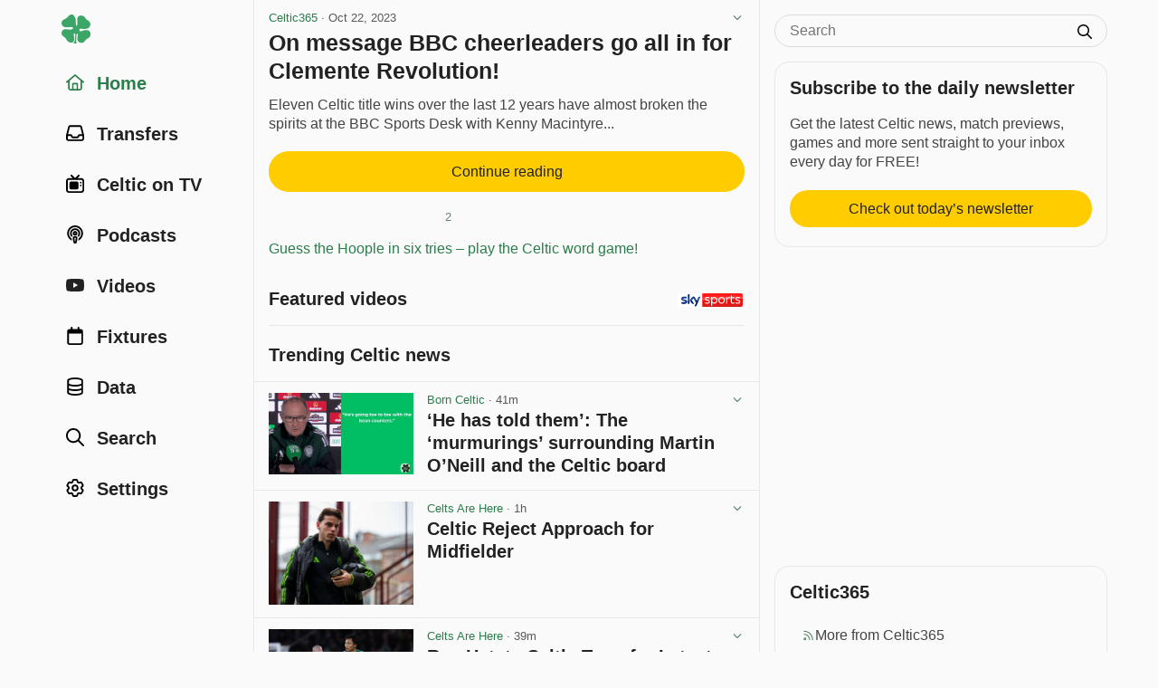

--- FILE ---
content_type: text/html; charset=utf-8
request_url: https://www.celticnewsnow.com/news/on-message-bbc-cheerleaders-go-all-in-for-clemente-revolution/546278/
body_size: 13498
content:
<!DOCTYPE HTML>
<html lang="en">
<head>
<meta charset="UTF-8">
<title>On message BBC cheerleaders go all in for Clemente Revolution! - Celtic365 - 22 Oct 2023</title>

<meta name="robots" content="max-image-preview:large">
<meta name="google-site-verification" content="Y8iYWs8dKUK-sXVBIJlAQ236ACfx1yxjkMzSNitq9qs">
<meta name="alexaVerifyID" content="BOvGzJ2Ss07zwJkcSxMpyYoRRGI">
<meta name="viewport" content="width=device-width, initial-scale=1">
<meta name="description" content="Eleven Celtic title wins over the last 12 years have almost broken the spirits at the BBC Sports Desk with Kenny Macintyre...">
<link rel="stylesheet" href="/css/style-min.css?v=1.9855489996">

<link rel="canonical" href="https://www.celticnewsnow.com/news/on-message-bbc-cheerleaders-go-all-in-for-clemente-revolution/546278/">


<script type="application/ld+json">
{
  "@context": "https://schema.org",
  "@type": "NewsArticle",
  "headline": "On message BBC cheerleaders go all in for Clemente Revolution!",

  "image": {
	"@type": "ImageObject",
	"url": "https://www.celticnewsnow.com/img/app-facebook-share-2020.png",
	"width": "3600px",
	"height": "1890px"
  },

  "mainEntityOfPage": {
    "@type": "WebPage",
    "@id": "https://www.celticnewsnow.com/news/on-message-bbc-cheerleaders-go-all-in-for-clemente-revolution/546278/"
  },
  "description": "Eleven Celtic title wins over the last 12 years have almost broken the spirits at the BBC Sports Desk with Kenny Macintyre...",
  "datePublished": "2023-10-22T09:59:23+01:00",
  "dateModified": "2026-01-27T07:06:01+00:00",
  "author": {
    "@type": "Organization",
    "name": "Celtic365",
	"url": "https://www.celticnewsnow.com/s/celtic365/",
	"sameAs": "https://celtic365.com/"
  },
  "publisher": {
    "@type": "Organization",
    "name": "Celtic365",
	"url": "https://www.celticnewsnow.com/s/celtic365/"
	"sameAs": "https://celtic365.com/",
    "logo": {
      "@type": "ImageObject",
      "url": "https://www.celticnewsnow.com/celticnewsnow-logo.png",
      "width": "1024px",
      "height": "1024px"
    }
  },
  "isBasedOn": "https://celtic365.com/2023/10/on-message-bbc-cheerleaders-go-all-in-for-clemente-revolution/",
  "about": {
	"@context": "https://schema.org",
	"@type": "SportsTeam",
	"name": "Celtic Football Club",
	"url": "https://www.celticfc.com"
  },"mentions": []
}
</script>




<link rel="preconnect" href="//cdn.celticnewsnow.com">
<link rel="preconnect" href="//cdn.celticnewsnow.com" crossorigin>
<link rel="dns-prefetch" href="//cdn.celticnewsnow.com" crossorigin>

<link rel="preconnect" href="https://prop.celticnewsnow.com">
<link rel="preconnect" href="https://prop.celticnewsnow.com" crossorigin>
<link rel="dns-prefetch" href="https://prop.celticnewsnow.com">
<link rel="preconnect" href="https://tagan.adlightning.com">
<link rel="preconnect" href="https://tagan.adlightning.com" crossorigin>
<link rel="dns-prefetch" href="https://tagan.adlightning.com">
<link rel="preconnect" href="https://securepubads.g.doubleclick.net">
<link rel="preconnect" href="https://securepubads.g.doubleclick.net" crossorigin>
<link rel="dns-prefetch" href="https://securepubads.g.doubleclick.net">
<link rel="preconnect" href="https://cdn.privacy-mgmt.com">
<link rel="preconnect" href="https://cdn.privacy-mgmt.com" crossorigin>
<link rel="dns-prefetch" href="https://cdn.privacy-mgmt.com">
<link rel="preconnect" href="https://s.ntv.io">
<link rel="preconnect" href="https://s.ntv.io" crossorigin>
<link rel="dns-prefetch" href="https://s.ntv.io">
<link rel="preconnect" href="https://www.googletagmanager.com">
<link rel="preconnect" href="https://www.googletagmanager.com" crossorigin>
<link rel="dns-prefetch" href="https://www.googletagmanager.com">
<link rel="preconnect" href="https://secure.cdn.fastclick.net">
<link rel="preconnect" href="https://secure.cdn.fastclick.net" crossorigin>
<link rel="dns-prefetch" href="https://secure.cdn.fastclick.net">
<link rel="preconnect" href="https://googleads.g.doubleclick.net">
<link rel="preconnect" href="https://googleads.g.doubleclick.net" crossorigin>
<link rel="dns-prefetch" href="https://googleads.g.doubleclick.net">
<link rel="preconnect" href="https://fonts.gstatic.com">
<link rel="preconnect" href="https://fonts.gstatic.com" crossorigin>
<link rel="dns-prefetch" href="https://fonts.gstatic.com">
<link rel="preconnect" href="https://www.googletagservices.com">
<link rel="preconnect" href="https://www.googletagservices.com" crossorigin>
<link rel="dns-prefetch" href="https://www.googletagservices.com">
<link rel="preconnect" href="https://pagead2.googlesyndication.com">
<link rel="preconnect" href="https://pagead2.googlesyndication.com" crossorigin>
<link rel="dns-prefetch" href="https://pagead2.googlesyndication.com">
<link rel="preconnect" href="https://ads.eu.criteo.com">
<link rel="preconnect" href="https://ads.eu.criteo.com" crossorigin>
<link rel="dns-prefetch" href="https://ads.eu.criteo.com">
<link rel="preconnect" href="https://imageproxy.eu.criteo.net">
<link rel="preconnect" href="https://imageproxy.eu.criteo.net" crossorigin>
<link rel="dns-prefetch" href="https://imageproxy.eu.criteo.net">
<link rel="preconnect" href="https://prebid.a-mo.net">
<link rel="preconnect" href="https://prebid.a-mo.net" crossorigin>
<link rel="dns-prefetch" href="https://prebid.a-mo.net">
<link rel="preconnect" href="https://c.amazon-adsystem.com">
<link rel="preconnect" href="https://c.amazon-adsystem.com" crossorigin>
<link rel="dns-prefetch" href="https://c.amazon-adsystem.com">
<link rel="preconnect" href="https://aax.amazon-adsystem.com">
<link rel="preconnect" href="https://aax.amazon-adsystem.com" crossorigin>
<link rel="dns-prefetch" href="https://aax.amazon-adsystem.com">
<link rel="preconnect" href="https://sq-tungsten-ts-eu.amazon-adsystem.com">
<link rel="preconnect" href="https://sq-tungsten-ts-eu.amazon-adsystem.com" crossorigin>
<link rel="dns-prefetch" href="https://sq-tungsten-ts-eu.amazon-adsystem.com">

<script fetchpriority="high" src="https://prop.celticnewsnow.com/loader.js" async></script>

	
<script>

var admin = 0;

var app = 0;
</script>

<script>
window.CNN_app = 0;
window.CNN_home = "https://www.celticnewsnow.com/";
window.CNN_home_web = "https://www.celticnewsnow.com/";


</script>

<!-- Global site tag (gtag.js) - Google Analytics -->
<script async src="https://www.googletagmanager.com/gtag/js?id=G-D0F93FW6K2"></script>
<script>
window.dataLayer = window.dataLayer || [];
function gtag(){dataLayer.push(arguments);}
gtag("js", new Date());
gtag("config", "G-D0F93FW6K2");
</script>

<!-- Organization Schema -->
<script type="application/ld+json">
{
	"@context": "http://schema.org",
	"@type": "NewsMediaOrganization",
	"name": "Celtic News Now",
	"description": "Celtic news now is the best way to get all your Celtic FC news in one handy FREE app on iOS and Android.",
	"alternateName": "Celticnewsnow",
	"url": "https://www.celticnewsnow.com/",
	"logo": {
		"@type": "ImageObject",
		"url": "https://www.celticnewsnow.com/celticnewsnow-logo.png",
		"width": "1024px",
		"height": "1024px"
	},
	"email": "david@celticnewsnow.com",
	"founder": {
		"name": "David Kelly",
		"email": "david@celticnewsnow.com"
	},
	"foundingDate": "2010-10-02",
	"foundingLocation": {
		"@type": "Place",
		"name": "Glasgow"
	},
	"location": { 
		"@type": "Place",
		"name": "Glasgow"
	},
	"knowsAbout": {
		"@type": "Organization",
		"name": "Celtic Football Club",
		"url": "https://www.celticfc.com",
		"location": {
			"@type": "Place",
			"name": "Glasgow"
		},
		"sameAs": [
			"https://en.wikipedia.org/wiki/Celtic_F.C.",
			"https://twitter.com/celticfc",
			"https://en.wikipedia.org/wiki/Celtic_F.C.",
			"https://www.facebook.com/CelticFC/",
			"https://www.instagram.com/CelticFC/"
		]
	},
	"sameAs": [
		"https://bsky.app/profile/celticnewsnow.com",
		"https://www.facebook.com/CelticNews/",
		"https://twitter.com/Celticnewsnow",
		"https://www.instagram.com/celticnewsnow/"
	]
}
</script>

<meta property="og:title" content="On message BBC cheerleaders go all in for Clemente Revolution!">
<meta property="og:type" content="article">
<meta property="og:url" content="https://www.celticnewsnow.com/news/on-message-bbc-cheerleaders-go-all-in-for-clemente-revolution/546278/">
<meta property="og:image" content="https://www.celticnewsnow.com/img/app-facebook-share-2020.png">
<meta property="og:image:width" content="960">
<meta property="og:image:height" content="749">

<meta property="og:site_name" content="Celtic news now">
<meta property="article:publisher" content="https://www.facebook.com/CelticNews">
<meta property="og:locale" content="en_GB">
<meta property="fb:app_id" content="125847800809349">
<meta property="og:description" content="Eleven Celtic title wins over the last 12 years have almost broken the spirits at the BBC Sports Desk with Kenny Macintyre...">

<link rel="icon" type="image/png" href="/favicon-16x16.png" sizes="16x16">  
<link rel="icon" type="image/png" href="/favicon-32x32.png" sizes="32x32">  
<link rel="icon" type="image/png" href="/favicon-96x96.png" sizes="96x96">  
<link rel="apple-touch-icon" href="/older-iphone.png"> 
<link rel="apple-touch-icon" sizes="180x180" href="/iphone-6-plus.png">
<link rel="apple-touch-icon" sizes="152x152" href="/ipad-retina.png">
<link rel="apple-touch-icon" sizes="167x167" href="/ipad-pro.png">

<link rel="alternate" type="application/rss+xml" title="Celticnewsnow (RSS 2.0)" href="/feed/">

</head>
<body class="web show  ads news ">
<a class="skip-link" href="#main">Skip to content</a>

<!-- GRV sticky footer leader -->
<div class="GRVAd" data-ad-type="primary-leaderboard" data-ad-sizeMapping="leaderboardNoBillboard" data-ad-fixedMapping="leaderboard" data-ad-refreshMapping="always"></div>
	
<div class="site-wrap">
	<div class="site-inner">
		
		<header id="header">
			<div class="masthead masthead-small">
				<button aria-label="Menu toggle" class="menu-toggle" id="menu-toggle"><i class="fa fa-bars"></i></button>
				<div class="logo"><a href="https://www.celticnewsnow.com/"><img src="/img/celticnewsnow-icon.svg" alt="Celticnewsnow"></a></div>
				
				<a title="Settings" aria-label="Settings" class="menu-settings" href="https://www.celticnewsnow.com/settings/"><i class="fa fa-gear"></i></a>
			</div>
		</header>
		
		<nav id="nav">
			<div class="nav-inner">
			<div class="logo"><a href="https://www.celticnewsnow.com/"><img src="/img/celticnewsnow-icon.svg" alt="Celticnewsnow"></a></div>
				<ul>
				<li><a id="nav-home" class="active" href="https://www.celticnewsnow.com/"><span class="nav-icon"><i class="fa fa-fw fa-home"></i></span> <span class="nav-title">Home</span></a></li>
					
					<li><a id="nav-transfers"  href="https://www.celticnewsnow.com/celtic-transfer-news/"><span class="nav-icon"><i class="fa fa-fw fa-inbox"></i></span> <span class="nav-title">Transfers</span></a></li>
					<li><a id="nav-tv"  href="https://www.celticnewsnow.com/celtic-on-tv/"><span class="nav-icon"><i class="fa fa-fw fa-retro-tv"></i></span> <span class="nav-title">Celtic on TV</span></a></li>
					<li><a id="nav-podcasts"  href="https://www.celticnewsnow.com/podcasts/"><span class="nav-icon"><i class="fa fa-fw fa-podcast"></i></span> <span class="nav-title">Podcasts</span></a></li>
					<li><a id="nav-videos"  href="https://www.celticnewsnow.com/videos/"><span class="nav-icon"><i class="fa fa-fw fa-youtube-play"></i></span> <span class="nav-title">Videos</span></a></li>
					<li><a id="nav-fixtures"  href="https://www.celticnewsnow.com/fixtures/"><span class="nav-icon"><i class="fa fa-fw fa-calendar"></i></span> <span class="nav-title">Fixtures</span></a></li>
					<li><a id="nav-data"  href="https://www.celticnewsnow.com/data/"><span class="nav-icon"><i class="fa fa-fw fa-database"></i></span> <span class="nav-title">Data</span></a></li>
					<li><a id="nav-search"  href="https://www.celticnewsnow.com/search/"><span class="nav-icon"><i class="fa fa-fw fa-search"></i></span> <span class="nav-title">Search</span></a></li>
					
						<li><a id="nav-signin"  href="https://www.celticnewsnow.com/settings/"><span class="nav-icon"><i class="fa fa-fw fa-gear"></i></span> <span class="nav-title">Settings</span></a></li>
					
				</ul>
			</div>
		</nav>
		
		<div id="main">
		
<div class="scroll-nav-wrap">
	<div class="scroll-nav">
		<nav class="scroll-nav-inner">
			<ul>
				<li class="nav-trending active"><a href="https://www.celticnewsnow.com/">Home</a></li>
				<li class="nav-latest"><a href="https://www.celticnewsnow.com/latest/">Latest</a></li>
				<li class="nav-tv"><a href="https://www.celticnewsnow.com/celtic-on-tv/">Celtic on TV</a></li>
				
				<li class="nav-transfers"><a href="https://www.celticnewsnow.com/celtic-transfer-news/">Transfers</a></li>
				<li class="nav-podcasts"><a href="https://www.celticnewsnow.com/podcasts/">Podcasts</a></li>
				<li class="nav-videos"><a href="https://www.celticnewsnow.com/videos/">Videos</a></li>
				<li class="nav-fixtures"><a href="https://www.celticnewsnow.com/fixtures/">Fixtures</a></li>
				<li class="nav-data"><a href="https://www.celticnewsnow.com/data/">Data</a></li>
				<li class="nav-search"><a href="https://www.celticnewsnow.com/search/">Search</a></li>
			</ul>
		</nav>
	</div>
</div>

<div class="ad-wrap grv-leaderboard-ad above-title hide-on-desktop">
	<div class="ad-inner">
		<div class="GRVAd" data-ad-type="leaderboard" data-ad-sizes="[[320,50]]"></div>
	</div>
</div>
<script>
document.addEventListener("DOMContentLoaded", function() {
	// find the .grv-leaderboard-ad.above-title element
	let ad = document.querySelector(".grv-leaderboard-ad.above-title");
	// create an IntersectionObserver to observe when the ad reaches the top of the screen
	let observer = new IntersectionObserver(function(entries) {
		entries.forEach(function(entry) {
			if (!entry.isIntersecting) {
				// once the ad reaches the top of the screen, wait 3 seconds, 
				// then fade it out and set its position to static
                entry.target.classList.add("fixed");
				setTimeout(function() {
					// check y pos of entry.target
					let rect = entry.target.getBoundingClientRect();
					let fadeOut = true;
					if (rect.top > 0) { 
						fadeOut = false;
					}
					if (fadeOut) entry.target.classList.add("fadeoutup");
					setTimeout(function() {
						entry.target.style.position = "static";
						if (fadeOut) entry.target.classList.remove("fadeoutup");
						entry.target.classList.remove("fixed");
						// remove observer after ad has been set to static
						observer.unobserve(entry.target);
					}, 200); // wait for the fade-out transition to complete before setting display to none
				}, 3000); // wait a few seconds before starting the fade-out
				// remove observer after ad has been set to static
				observer.unobserve(entry.target);
			}
		});
	}, { threshold: 1, rootMargin: "0px" });
	observer.observe(ad);
});
</script>

<div class="article-wrap no-photo" id="touchsurface">
	<div class="article post-id" id="546278">

		
		<div class="date">
<a href="https://www.celticnewsnow.com/s/celtic365/">Celtic365</a> &middot; <span class="nowrap">Oct 22, 2023</span>
			<div class="options">
				<button class="sh-options"><i class="fa fa-angle-down" aria-hidden="true"></i></button>
				<dialog class="article-settings" data-post-id="546278" data-post-url="https://www.celticnewsnow.com/news/on-message-bbc-cheerleaders-go-all-in-for-clemente-revolution/546278/" data-source-id="728" data-source-title="Celtic365"></dialog>
			</div>
				
		</div>

		
		<h1><a target="_blank" class="external" rel="nofollow" href="https://www.celticnewsnow.com/a/on-message-bbc-cheerleaders-go-all-in-for-clemente-revolution/546278/">On message BBC cheerleaders go all in for Clemente Revolution!</a></h1>
		

		<div class="article-content">
			
				<div class="article-excerpt">
					<p>Eleven Celtic title wins over the last 12 years have almost broken the spirits at the BBC Sports Desk with Kenny Macintyre...</p>
				</div>
				<a target="_blank" class="external btn inter" rel="nofollow" href="https://www.celticnewsnow.com/a/on-message-bbc-cheerleaders-go-all-in-for-clemente-revolution/546278/">Continue reading</a>
			
			

			<div class="article-share">
	<div class="share share-buttons share-web" style="display: block;">
		<ul id="https://www.celticnewsnow.com/news/on-message-bbc-cheerleaders-go-all-in-for-clemente-revolution/546278/?hh247">
			
			<li class="share-toggle"><button class="share-icon" title="Share this"></button></li>
			<li class="share-bluesky share-button"><button title="Share on Bluesky" data-href="https://bsky.app/intent/compose?text=On+message+BBC+cheerleaders+go+all+in+for+Clemente+Revolution%21+https%3A%2F%2Fwww.celticnewsnow.com%2Fnews%2Fon-message-bbc-cheerleaders-go-all-in-for-clemente-revolution%2F546278%2F+%40celtic365.bsky.social via @celticnewsnow.com" class="external"><span>Share on Bluesky</span></button></li>
			<li class="share-facebook share-button"><button title="Share on Facebook" data-href="https://www.facebook.com/sharer/sharer.php?u=https://www.celticnewsnow.com/news/on-message-bbc-cheerleaders-go-all-in-for-clemente-revolution/546278/&utm_source=facebook&utm_medium=social&utm_campaign=ShareButtons" class="external"><span>Share on Facebook</span></button></li>
			<li class="share-twitter share-button"><button title="Share on Twitter/X" data-href="https://twitter.com/intent/tweet?text=On+message+BBC+cheerleaders+go+all+in+for+Clemente+Revolution%21+%40Celtic_365&url=https%3A%2F%2Fwww.celticnewsnow.com%2Fnews%2Fon-message-bbc-cheerleaders-go-all-in-for-clemente-revolution%2F546278%2F&hashtags=Celtic&via=Celticnewsnow" class="external"><span>Share on Twitter</span></button></li>
			<li class="share-whatsapp share-button"><button title="Share on WhatsApp" data-href="whatsapp://send?text=On+message+BBC+cheerleaders+go+all+in+for+Clemente+Revolution%21%20https%3A%2F%2Fwww.celticnewsnow.com%2Fnews%2Fon-message-bbc-cheerleaders-go-all-in-for-clemente-revolution%2F546278%2F" data-action="share/whatsapp/share"><span>Share on WhatsApp</span></button></li>
			<li class="share-email share-button"><a title="Share via email" target="_blank" rel="nofollow" class="external" href="/cdn-cgi/l/email-protection#[base64]"><span>Share via email</span></a></li>
				
			<li class="vote upvote">
				<div class="vote-signin-tip"><a href="https://www.celticnewsnow.com/signin/"><i class="fa fa-gear"></i> Sign in to upvote posts</a></div>
				<button class="vote" aria-label="Upvote this post" title="Upvote this post"></button>
				<span class="vote-count">2</span>
			</li>
			<li class="vote downvote">
				<div class="vote-signin-tip"><a href="https://www.celticnewsnow.com/signin/"><i class="fa fa-gear"></i> Sign in to downvote posts</a></div>
				<button class="vote" aria-label="Downvote this post" title="Downvote this post"></button>
				<span class="vote-count"></span>
			</li>
					
		</ul>
	</div>
	</div>

			
	<div class="ad-wrap hide-on-desktop below-article">
		<div class="ad-inner">
			
	<div class="ad-300x250">
		<a target="_blank" rel="nofollow" class="external" href="https://ticly.co/Fp">
			<img width="300" height="250" src="https://www.celticnewsnow.com/assets/images/ads/ad-300x250-hoople-1.jpg" alt="Advertisement">
		</a>
	</div>
	
		</div>
	</div>
	<div class="text-link"><a class="external" target="_blank" href="https://www.celticnewsnow.com/click/409">Guess the Hoople in six tries &ndash; play the Celtic word game!</a></div>
						
		</div>

		

	</div>
</div>


<div class="footer-content-wrap hide-on-desktop">
	<nav class="footer-content-inner newsletter-signup">
		<h2>Subscribe to the daily newsletter</h2>
		<p>Get the latest Celtic news, match previews, games and more sent straight to your inbox every day for FREE!</p>
		<a href="https://www.celticnewsnow.com/daily/" class="btn" style="margin-left:0;margin-right:0;max-width:100%;">Check out today’s newsletter</a>
	</nav>
</div>



<div class="footer-content-wrap hide-on-desktop">
	<nav class="footer-content-inner">
		<h2>Celtic365</h2>
		<ul>
			<li><a href="https://www.celticnewsnow.com/s/celtic365/"><i class="fa fa-fw fa-rss"></i> More from Celtic365</a></li>
			<li><a href="https://www.celticnewsnow.com/signin/"><i class="fa fa-fw fa-star-o"></i> Add to Favourites</a></li>
			<li><a href="https://www.celticnewsnow.com/signin/"><i class="fa fa-fw fa-ban"></i> Block Celtic365</a></li>
		</ul>
		<h3>External links</h3>
		<ul>
			<li><a href="https://celtic365.com/" target="_blank" class="external" rel="nofollow"><i class="fa fa-fw fa-external-link"></i> Celtic365 website</a></li>
			<li><a href="https://bsky.app/profile/celtic365.bsky.social" target="_blank" class="external" rel="nofollow"><i class="fa fa-fw fa-bluesky"></i> Celtic365 on Bluesky</a></li>
			<li><a href="https://twitter.com/Celtic_365" target="_blank" class="external" rel="nofollow"><i class="fa fa-fw fa-twitter"></i> Celtic365 on Twitter</a></li>
		</ul>
	</nav>
</div>



	<div class="video-player-title">
		<a target="_blank" rel="nofollow" href="https://ticly.co/GZ" class="external">
			<img src="/img/Sky_Sports_logo_2020.svg" alt="Sky Sports">
		</a>
		<h2>Featured videos</h2>
	</div>
	<div class="ad-wrap video">
		<ins data-fluid-zoneid="18462" data-fluid-id="e6404a5432b1988ea2e71ec092e8608a"></ins>
		<script data-cfasync="false" src="/cdn-cgi/scripts/5c5dd728/cloudflare-static/email-decode.min.js"></script><script async src="//fluid.4strokemedia.com/www/fluid/player.php"></script>
	</div>
	<script>
	document.addEventListener("DOMContentLoaded", function() {

		let resizeVideoPlayer = () => {
			console.log("resizeVideoPlayer");
			let adWrapVideo = document.querySelector(".ad-wrap.video");
			if (!adWrapVideo) return;
			// find <div id="main"> element
			let main = document.getElementById("main");
			if (!main) return;

			// reset adWrapVideo width to 100px
			adWrapVideo.style.width = "100px";

			// get width of main
			let mainWidth = main.offsetWidth;
			// set width of adWrapVideo to width of main
			let diff = 32;
			if (window.innerWidth >= 1280) {
				diff = 34;
			} else if (window.innerWidth >= 768) {
				diff = 36;
			} else if (window.innerWidth >= 480) {
				diff = 32;
			}
			console.log("windowInnerWidth: " + window.innerWidth + ", mainWidth: " + mainWidth + ", diff: " + diff);
			adWrapVideo.style.width = (mainWidth - diff) + "px";
		}

		resizeVideoPlayer();

		window.addEventListener("resize", function() {
			resizeVideoPlayer();
		});

	});
	</script>
	<style>
	.video-player-title {
		position: relative;
		margin: .75rem 1rem 0;
		padding: 0; 
		position: relative;
		border-top: 1px solid var(--line);
	}
	.celtic-on-tv .video-player-title {
		border-top: 0;
	}
	.video-player-title > h2,
	.video-player-title > h3 {
		margin-top: 1rem;
	}
	@media (min-width: 768px) {
		.video-player-title {
			border-top: 0;
		}
		.video-player-title > h2,
		.video-player-title > h3 {
			margin-top: 0;
			padding-top: .25rem;
		}
	}
	.video-player-title > a {
		display: block;
		width: 72px;
		height: auto;
		position: absolute;
		bottom: .25rem;
		right: .1rem; 
		margin: 0;
	}
	.video-player-title > a > img {
		width: 100%; 
		height: auto; 
		display: block; 
		margin: 0 auto;
		border-radius: 2px;
		overflow: hidden;
		padding: 0 0 0 .2rem;
		background: #fff;
	}
	.ad-wrap.video {
		position: relative; 
		width: 100%;
		aspect-ratio: 8/9; 
		margin: 1rem 1rem 0; 
		transition: .2s all ease;
	}
	@media (min-width:768px) {
		.ad-wrap.video {
			aspect-ratio: 9/8; 
		}
	}
	.vidcar4s {
		position: absolute !important;
	}
	.vidcar4s * {
		font-family: var(--font-family) !important;
	}
	.vidcar4s,
	.vidcar4s > div {
		max-width: 100% !important;
		margin-top: 0 !important;
		margin-bottom: 0 !important;
	}
	.vidcar4s, 
	.vidcar4s .owl-carousel {
		background: var(--body) !important;
	}
	.vidcar4s > div > video,
	.vidcar4s > div:nth-child(2) {
		outline: 0 !important;
	}
	.vidcar4s > div:first-child {
		margin-bottom: .25rem !important; 
	}
	.owl-item {
		margin-right: 2px !important;
		padding: 0 .25rem !important; 
	}
	.owl-item > div {
		border-color: #FFCC02 !important;
		border-width: 0 !important;
		border-bottom-width: 4px !important;
		padding-bottom: .25rem !important;
	}
	.owl-item > div > svg {
		position: absolute; 
		overflow: visible; 
		right: 10px; 
		top: 5px; 
		filter: drop-shadow(rgb(0, 0, 0) 0px 0px 1px);
		display: none !important;
	}
	._4sTitleContainer {
		padding: .5rem !important;
		height: auto !important;
		letter-spacing: -.02em !important;
		display: none !important;
	}
	._4sTitleContainer ._4sTitleDescContainer {
		font-family: var(--font-family) !important;
		font-size: var(--font-small) !important;
		font-weight: 600 !important;
		line-height: 1.25 !important;
		padding: 0 !important;
	}
	.caption4s { 
		background-color: transparent !important;
		position: static !important;
		font-family: var(--font-family) !important;
		font-size: var(--font-body) !important;
		font-weight: 600 !important;
		line-height: 1.25 !important;
		overflow: auto !important;
		margin: .5rem 0 0 0 !important;
		-webkit-line-clamp: unset !important;
		display: block !important;
		color: var(--heading) !important;
		padding: 0 !important;
		letter-spacing: -.02em !important;
	}
	@media (min-width:768px) {
		.caption4s { 
			font-size: var(--font-small) !important;
		}
	}
	/* mute button on ad */
	.vidcar4s button[aria-label="toggle advertise volume"] {
		height: 32px !important;
		width: 32px !important;
		padding: 0 !important;
		background: rgba(0,0,0,.9) !important;
		border-radius: 0 !important;
		display: flex !important;
		justify-content: flex-start !important;
		align-items: center !important;
		left: unset !important;
		right: 0 !important;
		bottom: 30px !important;
		margin: 0 !important;
		z-index: 1000 !important;
	}
	.vidcar4s button[aria-label="toggle advertise volume"] svg {
		width: 24px !important;
		height: 24px !important;
		padding: 0 !important;
		display: flex !important;
		justify-content: center !important;
		align-items: center !important;
		transform: translateX(2px) !important;
		right: 6px !important;
	}
	.vidcar4s button[aria-label="toggle advertise volume"] svg path {
		transform: scale(0.04) !important;
		padding: 0 !important;
		transform: translateX(2px) translateY(6px) scale(0.04) !important;
	}
	/* hide second mute button top left of ad */
	.vidcar4s > div > div > svg {
		display: none !important;
	}
	.vidcar4s #closingX {
		top: -32px !important;
		right: 0 !important;
		width: 32px !important;
		height: 32px !important;
		background: rgba(0,0,0,.9) !important;
		border-radius: 0 !important;
	}
	.vidcar4s #closingX a {
		width: 32px !important;
		height: 32px !important;
		display: flex !important;
		justify-content: center !important;
		align-items: center !important;
	}
	/* fullscreen button on ad */
	#_4sRepositionFullscreenButton {
		opacity: 0 !important;
	}
	.vidcar4s > div > div > button:last-child {
		display: none !important;
	}
	._4sProgressRange {
		background: #FFCC02 !important;
	}
	._4sVolumeContainer {
		outline: 0 !important;
		border: 0 !important;
	}
	._4sVolumeRangeContainer {
		background: rgba(255,255,255,.25) !important;
	}
	._4sTimer {
		font-family: var(--font-family) !important;
		font-size: var(--font-xsmall) !important;
		line-height: 1 !important;
	}
	/* fullscreen button on video */
	._4sControlsContainer > div:nth-child(3) button {
		top: 9px !important;
		right: 8px !important;
	}
	/* volume button on video */
	._4sBtn:focus {
		border-color: transparent !important;
		outline: 0 !important;
	}
	/* captions button on video */
	._4sControlsContainer > button._4sBtn:last-child {
		top: 3px !important;
		right: 28px !important;
	}
	/* large play button on paused video */
	.car4sply._4sPlayButtonCentered {
		filter: drop-shadow(rgba(0, 0, 0, .1) 16px 16px 0) !important;
	}
	.vidcar4s .owl-theme .owl-nav [class*=owl-] {
		color: #222 !important;
		margin: 0 !important;
		padding: 0 !important;
		background: rgba(0,0,0,.5) !important;
		display: flex !important;
		cursor: pointer !important;
		border-radius: 2rem !important;
		aspect-ratio: 1 !important;
		width: 2rem !important;
		justify-content: center !important;
		align-items: center !important;
		text-indent: 100px !important;
		overflow: hidden !important;
	}
	.vidcar4s .owl-theme .owl-nav [class*=owl-]:not(.disabled):hover {
		box-shadow: 0 0 0 2px rgba(255,255,255,.8) !important;
	}
	.vidcar4s .owl-theme .owl-nav .owl-prev::after,
	.vidcar4s .owl-theme .owl-nav .owl-next::after {
		content: "" !important;
		display: block !important;
		width: 24px !important;
		height: 24px !important;
		background-repeat: no-repeat;
		background-size: 24px 24px;
		background-position: center;
		position: absolute !important;
		filter: invert(1) !important;
	}
	.vidcar4s .owl-theme .owl-nav .owl-prev::after {
		background-image: url("/img/angle-left-solid-full.svg") !important;
	}
	.vidcar4s .owl-theme .owl-nav .owl-next::after {
		background-image: url("/img/angle-right-solid-full.svg") !important;
	}
	/* sky sports logo on ad */
	.vidcar4s > div > a:last-child {
		display: none !important;
	}
	</style>

<div class="section-title">
	<h2>Trending Celtic news</h2>
</div>
<div id="news-more" class="placeholder"><div class="wrap-outer"><div class="wrap-inner">
	<div class="post-wrap-outer">
		<div class="post-wrap-inner has-photo blog">
			<div class="post">
				<div class="post-photo-wrap blog">
					<div class="photo">
						<img class="lazy" src="https://www.celticnewsnow.com/img/placeholder.png" alt="Placeholder">
					</div>
				</div>
				<div class="post-content">
					<div class="date">Date</div>
					<h3 class="post-title">
						Celtic news now gathers news, podcasts, videos and other content about Celtic
					</h3>
				</div>
				<div class="post-share">
					<div class="share share-buttons share-web" style="display: block;">
						<ul>
							<li class="vote-signin upvote-signin">&nbsp;</li>
							<li class="vote-signin downvote-signin">&nbsp;</li>
							<li class="external-link">&nbsp;</li>
						</ul>
					</div>
				</div>
			</div>
		</div>
	</div>
	
	<div class="post-wrap-outer">
		<div class="post-wrap-inner has-photo blog">
			<div class="post">
				<div class="post-photo-wrap blog">
					<div class="photo">
						<img class="lazy" src="https://www.celticnewsnow.com/img/placeholder.png" alt="Placeholder">
					</div>
				</div>
				<div class="post-content">
					<div class="date">Date</div>
					<h3 class="post-title">
						Celtic news now gathers news, podcasts, videos and other content about Celtic
					</h3>
				</div>
				<div class="post-share">
					<div class="share share-buttons share-web" style="display: block;">
						<ul>
							<li class="vote-signin upvote-signin">&nbsp;</li>
							<li class="vote-signin downvote-signin">&nbsp;</li>
							<li class="external-link">&nbsp;</li>
						</ul>
					</div>
				</div>
			</div>
		</div>
	</div>
	
	<div class="post-wrap-outer">
		<div class="post-wrap-inner has-photo blog">
			<div class="post">
				<div class="post-photo-wrap blog">
					<div class="photo">
						<img class="lazy" src="https://www.celticnewsnow.com/img/placeholder.png" alt="Placeholder">
					</div>
				</div>
				<div class="post-content">
					<div class="date">Date</div>
					<h3 class="post-title">
						Celtic news now gathers news, podcasts, videos and other content about Celtic
					</h3>
				</div>
				<div class="post-share">
					<div class="share share-buttons share-web" style="display: block;">
						<ul>
							<li class="vote-signin upvote-signin">&nbsp;</li>
							<li class="vote-signin downvote-signin">&nbsp;</li>
							<li class="external-link">&nbsp;</li>
						</ul>
					</div>
				</div>
			</div>
		</div>
	</div>
	
	<div class="post-wrap-outer">
		<div class="post-wrap-inner has-photo blog">
			<div class="post">
				<div class="post-photo-wrap blog">
					<div class="photo">
						<img class="lazy" src="https://www.celticnewsnow.com/img/placeholder.png" alt="Placeholder">
					</div>
				</div>
				<div class="post-content">
					<div class="date">Date</div>
					<h3 class="post-title">
						Celtic news now gathers news, podcasts, videos and other content about Celtic
					</h3>
				</div>
				<div class="post-share">
					<div class="share share-buttons share-web" style="display: block;">
						<ul>
							<li class="vote-signin upvote-signin">&nbsp;</li>
							<li class="vote-signin downvote-signin">&nbsp;</li>
							<li class="external-link">&nbsp;</li>
						</ul>
					</div>
				</div>
			</div>
		</div>
	</div>
	
	<div class="post-wrap-outer">
		<div class="post-wrap-inner has-photo blog">
			<div class="post">
				<div class="post-photo-wrap blog">
					<div class="photo">
						<img class="lazy" src="https://www.celticnewsnow.com/img/placeholder.png" alt="Placeholder">
					</div>
				</div>
				<div class="post-content">
					<div class="date">Date</div>
					<h3 class="post-title">
						Celtic news now gathers news, podcasts, videos and other content about Celtic
					</h3>
				</div>
				<div class="post-share">
					<div class="share share-buttons share-web" style="display: block;">
						<ul>
							<li class="vote-signin upvote-signin">&nbsp;</li>
							<li class="vote-signin downvote-signin">&nbsp;</li>
							<li class="external-link">&nbsp;</li>
						</ul>
					</div>
				</div>
			</div>
		</div>
	</div>
	
	<div class="post-wrap-outer">
		<div class="post-wrap-inner has-photo blog">
			<div class="post">
				<div class="post-photo-wrap blog">
					<div class="photo">
						<img class="lazy" src="https://www.celticnewsnow.com/img/placeholder.png" alt="Placeholder">
					</div>
				</div>
				<div class="post-content">
					<div class="date">Date</div>
					<h3 class="post-title">
						Celtic news now gathers news, podcasts, videos and other content about Celtic
					</h3>
				</div>
				<div class="post-share">
					<div class="share share-buttons share-web" style="display: block;">
						<ul>
							<li class="vote-signin upvote-signin">&nbsp;</li>
							<li class="vote-signin downvote-signin">&nbsp;</li>
							<li class="external-link">&nbsp;</li>
						</ul>
					</div>
				</div>
			</div>
		</div>
	</div>
	
	<div class="post-wrap-outer">
		<div class="post-wrap-inner has-photo blog">
			<div class="post">
				<div class="post-photo-wrap blog">
					<div class="photo">
						<img class="lazy" src="https://www.celticnewsnow.com/img/placeholder.png" alt="Placeholder">
					</div>
				</div>
				<div class="post-content">
					<div class="date">Date</div>
					<h3 class="post-title">
						Celtic news now gathers news, podcasts, videos and other content about Celtic
					</h3>
				</div>
				<div class="post-share">
					<div class="share share-buttons share-web" style="display: block;">
						<ul>
							<li class="vote-signin upvote-signin">&nbsp;</li>
							<li class="vote-signin downvote-signin">&nbsp;</li>
							<li class="external-link">&nbsp;</li>
						</ul>
					</div>
				</div>
			</div>
		</div>
	</div>
	
	<div class="post-wrap-outer">
		<div class="post-wrap-inner has-photo blog">
			<div class="post">
				<div class="post-photo-wrap blog">
					<div class="photo">
						<img class="lazy" src="https://www.celticnewsnow.com/img/placeholder.png" alt="Placeholder">
					</div>
				</div>
				<div class="post-content">
					<div class="date">Date</div>
					<h3 class="post-title">
						Celtic news now gathers news, podcasts, videos and other content about Celtic
					</h3>
				</div>
				<div class="post-share">
					<div class="share share-buttons share-web" style="display: block;">
						<ul>
							<li class="vote-signin upvote-signin">&nbsp;</li>
							<li class="vote-signin downvote-signin">&nbsp;</li>
							<li class="external-link">&nbsp;</li>
						</ul>
					</div>
				</div>
			</div>
		</div>
	</div>
	
	<div class="post-wrap-outer">
		<div class="post-wrap-inner has-photo blog">
			<div class="post">
				<div class="post-photo-wrap blog">
					<div class="photo">
						<img class="lazy" src="https://www.celticnewsnow.com/img/placeholder.png" alt="Placeholder">
					</div>
				</div>
				<div class="post-content">
					<div class="date">Date</div>
					<h3 class="post-title">
						Celtic news now gathers news, podcasts, videos and other content about Celtic
					</h3>
				</div>
				<div class="post-share">
					<div class="share share-buttons share-web" style="display: block;">
						<ul>
							<li class="vote-signin upvote-signin">&nbsp;</li>
							<li class="vote-signin downvote-signin">&nbsp;</li>
							<li class="external-link">&nbsp;</li>
						</ul>
					</div>
				</div>
			</div>
		</div>
	</div>
	
	<div class="post-wrap-outer">
		<div class="post-wrap-inner has-photo blog">
			<div class="post">
				<div class="post-photo-wrap blog">
					<div class="photo">
						<img class="lazy" src="https://www.celticnewsnow.com/img/placeholder.png" alt="Placeholder">
					</div>
				</div>
				<div class="post-content">
					<div class="date">Date</div>
					<h3 class="post-title">
						Celtic news now gathers news, podcasts, videos and other content about Celtic
					</h3>
				</div>
				<div class="post-share">
					<div class="share share-buttons share-web" style="display: block;">
						<ul>
							<li class="vote-signin upvote-signin">&nbsp;</li>
							<li class="vote-signin downvote-signin">&nbsp;</li>
							<li class="external-link">&nbsp;</li>
						</ul>
					</div>
				</div>
			</div>
		</div>
	</div>
	
	<div class="post-wrap-outer">
		<div class="post-wrap-inner has-photo blog">
			<div class="post">
				<div class="post-photo-wrap blog">
					<div class="photo">
						<img class="lazy" src="https://www.celticnewsnow.com/img/placeholder.png" alt="Placeholder">
					</div>
				</div>
				<div class="post-content">
					<div class="date">Date</div>
					<h3 class="post-title">
						Celtic news now gathers news, podcasts, videos and other content about Celtic
					</h3>
				</div>
				<div class="post-share">
					<div class="share share-buttons share-web" style="display: block;">
						<ul>
							<li class="vote-signin upvote-signin">&nbsp;</li>
							<li class="vote-signin downvote-signin">&nbsp;</li>
							<li class="external-link">&nbsp;</li>
						</ul>
					</div>
				</div>
			</div>
		</div>
	</div>
	
	<div class="post-wrap-outer">
		<div class="post-wrap-inner has-photo blog">
			<div class="post">
				<div class="post-photo-wrap blog">
					<div class="photo">
						<img class="lazy" src="https://www.celticnewsnow.com/img/placeholder.png" alt="Placeholder">
					</div>
				</div>
				<div class="post-content">
					<div class="date">Date</div>
					<h3 class="post-title">
						Celtic news now gathers news, podcasts, videos and other content about Celtic
					</h3>
				</div>
				<div class="post-share">
					<div class="share share-buttons share-web" style="display: block;">
						<ul>
							<li class="vote-signin upvote-signin">&nbsp;</li>
							<li class="vote-signin downvote-signin">&nbsp;</li>
							<li class="external-link">&nbsp;</li>
						</ul>
					</div>
				</div>
			</div>
		</div>
	</div>
	
	<div class="post-wrap-outer">
		<div class="post-wrap-inner has-photo blog">
			<div class="post">
				<div class="post-photo-wrap blog">
					<div class="photo">
						<img class="lazy" src="https://www.celticnewsnow.com/img/placeholder.png" alt="Placeholder">
					</div>
				</div>
				<div class="post-content">
					<div class="date">Date</div>
					<h3 class="post-title">
						Celtic news now gathers news, podcasts, videos and other content about Celtic
					</h3>
				</div>
				<div class="post-share">
					<div class="share share-buttons share-web" style="display: block;">
						<ul>
							<li class="vote-signin upvote-signin">&nbsp;</li>
							<li class="vote-signin downvote-signin">&nbsp;</li>
							<li class="external-link">&nbsp;</li>
						</ul>
					</div>
				</div>
			</div>
		</div>
	</div>
	
	<div class="post-wrap-outer">
		<div class="post-wrap-inner has-photo blog">
			<div class="post">
				<div class="post-photo-wrap blog">
					<div class="photo">
						<img class="lazy" src="https://www.celticnewsnow.com/img/placeholder.png" alt="Placeholder">
					</div>
				</div>
				<div class="post-content">
					<div class="date">Date</div>
					<h3 class="post-title">
						Celtic news now gathers news, podcasts, videos and other content about Celtic
					</h3>
				</div>
				<div class="post-share">
					<div class="share share-buttons share-web" style="display: block;">
						<ul>
							<li class="vote-signin upvote-signin">&nbsp;</li>
							<li class="vote-signin downvote-signin">&nbsp;</li>
							<li class="external-link">&nbsp;</li>
						</ul>
					</div>
				</div>
			</div>
		</div>
	</div>
	
	<div class="post-wrap-outer">
		<div class="post-wrap-inner has-photo blog">
			<div class="post">
				<div class="post-photo-wrap blog">
					<div class="photo">
						<img class="lazy" src="https://www.celticnewsnow.com/img/placeholder.png" alt="Placeholder">
					</div>
				</div>
				<div class="post-content">
					<div class="date">Date</div>
					<h3 class="post-title">
						Celtic news now gathers news, podcasts, videos and other content about Celtic
					</h3>
				</div>
				<div class="post-share">
					<div class="share share-buttons share-web" style="display: block;">
						<ul>
							<li class="vote-signin upvote-signin">&nbsp;</li>
							<li class="vote-signin downvote-signin">&nbsp;</li>
							<li class="external-link">&nbsp;</li>
						</ul>
					</div>
				</div>
			</div>
		</div>
	</div>
	
	<div class="post-wrap-outer">
		<div class="post-wrap-inner has-photo blog">
			<div class="post">
				<div class="post-photo-wrap blog">
					<div class="photo">
						<img class="lazy" src="https://www.celticnewsnow.com/img/placeholder.png" alt="Placeholder">
					</div>
				</div>
				<div class="post-content">
					<div class="date">Date</div>
					<h3 class="post-title">
						Celtic news now gathers news, podcasts, videos and other content about Celtic
					</h3>
				</div>
				<div class="post-share">
					<div class="share share-buttons share-web" style="display: block;">
						<ul>
							<li class="vote-signin upvote-signin">&nbsp;</li>
							<li class="vote-signin downvote-signin">&nbsp;</li>
							<li class="external-link">&nbsp;</li>
						</ul>
					</div>
				</div>
			</div>
		</div>
	</div>
	
	<div class="post-wrap-outer">
		<div class="post-wrap-inner has-photo blog">
			<div class="post">
				<div class="post-photo-wrap blog">
					<div class="photo">
						<img class="lazy" src="https://www.celticnewsnow.com/img/placeholder.png" alt="Placeholder">
					</div>
				</div>
				<div class="post-content">
					<div class="date">Date</div>
					<h3 class="post-title">
						Celtic news now gathers news, podcasts, videos and other content about Celtic
					</h3>
				</div>
				<div class="post-share">
					<div class="share share-buttons share-web" style="display: block;">
						<ul>
							<li class="vote-signin upvote-signin">&nbsp;</li>
							<li class="vote-signin downvote-signin">&nbsp;</li>
							<li class="external-link">&nbsp;</li>
						</ul>
					</div>
				</div>
			</div>
		</div>
	</div>
	
	<div class="post-wrap-outer">
		<div class="post-wrap-inner has-photo blog">
			<div class="post">
				<div class="post-photo-wrap blog">
					<div class="photo">
						<img class="lazy" src="https://www.celticnewsnow.com/img/placeholder.png" alt="Placeholder">
					</div>
				</div>
				<div class="post-content">
					<div class="date">Date</div>
					<h3 class="post-title">
						Celtic news now gathers news, podcasts, videos and other content about Celtic
					</h3>
				</div>
				<div class="post-share">
					<div class="share share-buttons share-web" style="display: block;">
						<ul>
							<li class="vote-signin upvote-signin">&nbsp;</li>
							<li class="vote-signin downvote-signin">&nbsp;</li>
							<li class="external-link">&nbsp;</li>
						</ul>
					</div>
				</div>
			</div>
		</div>
	</div>
	
	<div class="post-wrap-outer">
		<div class="post-wrap-inner has-photo blog">
			<div class="post">
				<div class="post-photo-wrap blog">
					<div class="photo">
						<img class="lazy" src="https://www.celticnewsnow.com/img/placeholder.png" alt="Placeholder">
					</div>
				</div>
				<div class="post-content">
					<div class="date">Date</div>
					<h3 class="post-title">
						Celtic news now gathers news, podcasts, videos and other content about Celtic
					</h3>
				</div>
				<div class="post-share">
					<div class="share share-buttons share-web" style="display: block;">
						<ul>
							<li class="vote-signin upvote-signin">&nbsp;</li>
							<li class="vote-signin downvote-signin">&nbsp;</li>
							<li class="external-link">&nbsp;</li>
						</ul>
					</div>
				</div>
			</div>
		</div>
	</div>
	
	<div class="post-wrap-outer">
		<div class="post-wrap-inner has-photo blog">
			<div class="post">
				<div class="post-photo-wrap blog">
					<div class="photo">
						<img class="lazy" src="https://www.celticnewsnow.com/img/placeholder.png" alt="Placeholder">
					</div>
				</div>
				<div class="post-content">
					<div class="date">Date</div>
					<h3 class="post-title">
						Celtic news now gathers news, podcasts, videos and other content about Celtic
					</h3>
				</div>
				<div class="post-share">
					<div class="share share-buttons share-web" style="display: block;">
						<ul>
							<li class="vote-signin upvote-signin">&nbsp;</li>
							<li class="vote-signin downvote-signin">&nbsp;</li>
							<li class="external-link">&nbsp;</li>
						</ul>
					</div>
				</div>
			</div>
		</div>
	</div>
	
	<div class="post-wrap-outer">
		<div class="post-wrap-inner has-photo blog">
			<div class="post">
				<div class="post-photo-wrap blog">
					<div class="photo">
						<img class="lazy" src="https://www.celticnewsnow.com/img/placeholder.png" alt="Placeholder">
					</div>
				</div>
				<div class="post-content">
					<div class="date">Date</div>
					<h3 class="post-title">
						Celtic news now gathers news, podcasts, videos and other content about Celtic
					</h3>
				</div>
				<div class="post-share">
					<div class="share share-buttons share-web" style="display: block;">
						<ul>
							<li class="vote-signin upvote-signin">&nbsp;</li>
							<li class="vote-signin downvote-signin">&nbsp;</li>
							<li class="external-link">&nbsp;</li>
						</ul>
					</div>
				</div>
			</div>
		</div>
	</div>
	
	<div class="post-wrap-outer">
		<div class="post-wrap-inner has-photo blog">
			<div class="post">
				<div class="post-photo-wrap blog">
					<div class="photo">
						<img class="lazy" src="https://www.celticnewsnow.com/img/placeholder.png" alt="Placeholder">
					</div>
				</div>
				<div class="post-content">
					<div class="date">Date</div>
					<h3 class="post-title">
						Celtic news now gathers news, podcasts, videos and other content about Celtic
					</h3>
				</div>
				<div class="post-share">
					<div class="share share-buttons share-web" style="display: block;">
						<ul>
							<li class="vote-signin upvote-signin">&nbsp;</li>
							<li class="vote-signin downvote-signin">&nbsp;</li>
							<li class="external-link">&nbsp;</li>
						</ul>
					</div>
				</div>
			</div>
		</div>
	</div>
	
	<div class="post-wrap-outer">
		<div class="post-wrap-inner has-photo blog">
			<div class="post">
				<div class="post-photo-wrap blog">
					<div class="photo">
						<img class="lazy" src="https://www.celticnewsnow.com/img/placeholder.png" alt="Placeholder">
					</div>
				</div>
				<div class="post-content">
					<div class="date">Date</div>
					<h3 class="post-title">
						Celtic news now gathers news, podcasts, videos and other content about Celtic
					</h3>
				</div>
				<div class="post-share">
					<div class="share share-buttons share-web" style="display: block;">
						<ul>
							<li class="vote-signin upvote-signin">&nbsp;</li>
							<li class="vote-signin downvote-signin">&nbsp;</li>
							<li class="external-link">&nbsp;</li>
						</ul>
					</div>
				</div>
			</div>
		</div>
	</div>
	</div></div></div>
<div class="clearfix"></div>
<div class="wrap-outer">
	<div class="wrap-inner">
		<div id="news-load-more">
			<button id="load-news-btn">Load news</button>
			<span id="loaded-news-btn">That's all Folks!<br>View the <a href="https://www.celticnewsnow.com/latest/">latest Celtic news</a> or browse the <a href="https://www.celticnewsnow.com/archive/">Celtic FC news</a> archive</span>
		</div>
	</div>
</div>


		</div>

		<div id="footer">
			<div class="footer-inner" id="footer-inner">
				<div class="search-form">
					<form class="form" method="get" action="https://www.celticnewsnow.com/search">
						<div class="form-group">
							<input aria-label="Search" class="form-control" type="text" size="40" name="k" placeholder="Search" value=""> 
							<button title="Submit search" aria-label="Submit search" class="btn btn-search" type="submit"><i class="fa fa-search"></i></button>
						</div>
					</form>
				</div>
				
<div class="footer-content-wrap hide-on-mobile">
	<nav class="footer-content-inner newsletter-signup">
		<h2>Subscribe to the daily newsletter</h2>
		<p>Get the latest Celtic news, match previews, games and more sent straight to your inbox every day for FREE!</p>
		<a href="https://www.celticnewsnow.com/daily/" class="btn" style="margin-left:0;margin-right:0;max-width:100%;">Check out today’s newsletter</a>
	</nav>
</div>

	<div class="ad-wrap hide-on-mobile">
		<div class="ad-inner">
			<div class="GRVAd" data-ad-type="primary-mpu" data-ad-label="mpu" data-ad-sizes="[[300,250],[336,280]]" data-ad-refreshmapping="always"></div>
		</div>
	</div>
	
<div class="footer-content-wrap hide-on-mobile">
	<nav class="footer-content-inner">
		<h2>Celtic365</h2>
		<ul>
			<li><a href="https://www.celticnewsnow.com/s/celtic365/"><i class="fa fa-fw fa-rss"></i> More from Celtic365</a></li>
			<li><a href="https://www.celticnewsnow.com/signin/"><i class="fa fa-fw fa-star-o"></i> Add to Favourites</a></li>
			<li><a href="https://www.celticnewsnow.com/signin/"><i class="fa fa-fw fa-ban"></i> Block Celtic365</a></li>
		</ul>
		<h3>External links</h3>
		<ul>
			<li><a href="https://celtic365.com/" target="_blank" class="external" rel="nofollow"><i class="fa fa-fw fa-external-link"></i> Celtic365 website</a></li>
			<li><a href="https://bsky.app/profile/celtic365.bsky.social" target="_blank" class="external" rel="nofollow"><i class="fa fa-fw fa-bluesky"></i> Celtic365 on Bluesky</a></li>
			<li><a href="https://twitter.com/Celtic_365" target="_blank" class="external" rel="nofollow"><i class="fa fa-fw fa-twitter"></i> Celtic365 on Twitter</a></li>
		</ul>
	</nav>
</div>

	<div class="ad-wrap hide-on-mobilex">
		<div class="ad-inner">
			<div class="GRVAd" data-ad-type="mpu" data-ad-label="mpu" data-ad-sizes="[[300,250],[336,280],[300,600]]" data-ad-refreshmapping="always"></div>
		</div>
	</div>
	
				<div class="social">
					<ul>
						<li><a title="Follow @celticnewsnow.com on Bluesky" aria-label="Follow @celticnewsnow.com on Bluesky" target="_blank" class="external" href="https://bsky.app/profile/celticnewsnow.com"><i class="fa fa-bluesky"></i></a></li>
						<li><a title="Follow @Celticnewsnow on Twitter/X" aria-label="Follow @Celticnewsnow on Twitter/X" target="_blank" class="external" href="https://twitter.com/Celticnewsnow"><i class="fa fa-twitter"></i></a></li>
						<li><a title="Follow Celtic news now on Facebook" aria-label="Follow Celtic news now on Facebook" target="_blank" class="external" href="https://www.facebook.com/CelticNews/"><i class="fa fa-facebook"></i></a></li>
						<li><a title="Follow @Celticnewsnow on Instagram" aria-label="Follow @Celticnewsnow on Instagram" target="_blank" class="external" href="https://www.instagram.com/celticnewsnow/"><i class="fa fa-instagram"></i></a></li>
					</ul>
				</div>
				<nav id="nav-footer">
					<ul>
						<li><a href="https://www.celticnewsnow.com/">Celtic News</a></li>
						<li><a href="https://www.celticnewsnow.com/about/">About</a></li>
						
							<li><a href="https://www.celticnewsnow.com/data/">Data</a></li>
							<li><a href="https://www.celticnewsnow.com/celtic-transfer-news/">Celtic Transfer News</a></li>
							<li><a href="https://www.celticnewsnow.com/celtic-blogs/">Celtic Blogs</a></li>
							<li><a href="https://www.celticnewsnow.com/privacy/">Privacy Policy</a></li>
							<li><a href="https://www.celticnewsnow.com/legal/">Legal Notice</a></li>
							
							<li><a href="javascript:GRVAds.showConsentTool(2);">Privacy Settings</a></li>
							
							<li><a href="https://www.celticnewsnow.com/signin/">Settings</a></li>
						
						<li><a href="https://www.celticnewsnow.com/celtic-on-tv/">Celtic on TV</a></li>
						<li><a target="_blank" rel="external" href="/cdn-cgi/l/email-protection#c6aea3aaaaa9e0e5f0f2fda5a3aab2afa5a8a3b1b5a8a9b1e8a5a9ab">Contact Us</a></li>
					</ul>
				</nav>
				<div class="site-info">
					<p><a href="https://www.celticnewsnow.com/">Celticnewsnow.com</a> &ndash; Celtic FC news for Internet Bampots.</p>
				</div>
			</div>
			<div id="footer-bottom"></div>
		</div>

	</div> <!-- /.site-inner -->
</div> <!-- /.site-wrap -->

<script data-cfasync="false" src="/cdn-cgi/scripts/5c5dd728/cloudflare-static/email-decode.min.js"></script><script src="https://www.celticnewsnow.com/js/underscore-min.js?v=1.10"></script>

<script>
var CNN_home="https://www.celticnewsnow.com/";
</script>
<script src="https://www.celticnewsnow.com/js/common.min.js?v=1.4541"></script>

<script>
// https://github.com/verlok/lazyload
// Set the options to make LazyLoad self-initialize	

var callback_reveal = function(element) {
	let adjust = element.getAttribute("data-adjust");
	element.removeAttribute("data-src");
	if(adjust) {
		// console.log("adjust " + element.getAttribute("data-src") + " by " + adjust + "%");
		element.style.top = adjust + "%";
	} else {
		// console.log("did not adjust " + element.getAttribute("data-src"));
	}
	setTimeout(function(){ 
		element.classList.add("loaded"); 
	}, 300);
};
window.lazyLoadOptions = {	
	threshold: 300,
	elements_selector: ".lazy",	
	callback_reveal: callback_reveal
};
// Listen to the initialization event and get the instance of LazyLoad	
window.addEventListener("LazyLoad::Initialized", function (event) {	
	window.lazyLoadInstance = event.detail.instance;	
}, false);	

// CustomEvent micro-polyfill for Internet Explorer
(function () {
    if (typeof window.CustomEvent === "function") {
        return false;
    }

    function CustomEvent(event, params) {
        params = params || {bubbles: false, cancelable: false, detail: undefined};
        var evt = document.createEvent("CustomEvent");
        evt.initCustomEvent (event, params.bubbles, params.cancelable, params.detail);
        return evt;
    }

    CustomEvent.prototype = window.Event.prototype;
    window.CustomEvent = CustomEvent;
})();
</script>
<script src="https://cdn.jsdelivr.net/npm/vanilla-lazyload@12.4.0/dist/lazyload.min.js"></script>
<script src="https://www.celticnewsnow.com/js/clipboard.min.js"></script>

<script>
(function() {
	postOptionsInit();
	shareTogglesInit();
	shareButtonsInit();

	fetch("/u/")
	.then(response => response.json())
	.then(response => {
		if (response.created) {
			votesInit();
		} else {
			votesSigninInit();
		}
	});
	
	youtubeVideosInit();
	
})();
</script>

<script>
(function(window, document, undefined) {
	"use strict";
	
	// List of Video Vendors embeds you want to support
	var players = [
		'iframe[src*="youtube.com"]',
		'iframe[src*="youtube-nocookie.com"]',
		'iframe[src*="vimeo.com"]'
	];
	
	// Select videos
	var fitVids = document.querySelectorAll(players.join(","));
	
	// If there are videos on the page...
	if(fitVids.length) {
	
		// Loop through videos
		for(var i=0;i<fitVids.length;i++) {
	
			// Get Video Information
			var fitVid = fitVids[i];
			var aspectRatio = 9/16;
			var parentDiv = fitVid.parentNode;
		
			// Wrap it in a DIV
			var div = document.createElement("div");
			div.className = "fluid-width-video-wrapper";
			//div.style.paddingBottom = aspectRatio * 100 + "%";
			parentDiv.insertBefore( div, fitVid );
			fitVid.remove();
			div.appendChild( fitVid );
		
		}
	}
})(window, document);

</script>



<div id="loading-dialog" class="loading-dialog">
	<div class="loading-dialog-inner">
		<div class="header">
			<div class="logo"><a href="https://www.celticnewsnow.com/"><img src="/img/celticnewsnow-icon.svg" alt="Celticnewsnow" /></a></div>
		</div>
		<div class="ad-wrap">
			<div class="ad-inner">
				<div class="GRVAd" data-ad-type="primary-mpu" data-ad-label="mpu" data-ad-sizes="[[300,250],[336,280]]" data-ad-refreshmapping="always"></div>
			</div>
		</div>
		<div class="loading-wrap">
			<div class="loading-inner">
				<p>Loading <a rel="nofollow" href="https://celtic365.com/2023/10/on-message-bbc-cheerleaders-go-all-in-for-clemente-revolution/">On message BBC cheerleaders go all in for Clemente Revolution!</a> <span style="white-space:nowrap">on <a href="/s/celtic365">Celtic365</a>...</span></p>
			</div>
		</div>
		<div class="ad-wrap-sticky-leaderboard">
			<div class="ad-inner">
				<div class="GRVAd" data-ad-type="leaderboard" data-ad-label="leaderboard" data-ad-sizes="[[728,90],[970,90],[320,50],[320,100]]"></div>
			</div>
		</div>
	</div>
</div>
<script>
// find links with class "inter"
// add event listener to prevent default action
// then display ad dialog
// then open a new tab and go to link href after 3 seconds
document.addEventListener("DOMContentLoaded", function() {
    
	let loadingDialog = document.querySelector("#loading-dialog");
	if (!loadingDialog) return;
	loadingDialog.classList.remove("active");

	let interLinks = document.querySelectorAll("a.inter");
	if (!interLinks || interLinks.length == 0) return;
	
    interLinks.forEach(function(link) {
		// return;
        link.addEventListener("click", function(e) {
            e.preventDefault();

            let postId = this.closest(".post-id").id;

            let postUrl = this.getAttribute("href");

            // if postUrl contains query parameters, append "direct=1" to the query string
            if (postUrl.indexOf("?") > -1) {
                postUrl += "&direct=1";
            } else {
                postUrl += "?direct=1";
            }

			// remove video player if present
			let adWrapVideo = document.querySelector(".video.ad-wrap");
			if(adWrapVideo) {
				adWrapVideo.remove();
			}

            let loadingDialog = document.querySelector(".loading-dialog");
            if (!loadingDialog) return;
            loadingDialog.classList.add("active");

			let header = document.querySelector(".loading-dialog .header");
			if(!header) return;
			let loadingWrap = document.querySelector(".loading-dialog .loading-wrap");
			if(!loadingWrap) return;
			let adWrap = document.querySelector(".loading-dialog .ad-wrap");
			if(!adWrap) return;
			let headerHeight = header.clientHeight;
			let loadingWrapHeight = loadingWrap.clientHeight;
			// adWrap.style.height = window.innerHeight - (headerHeight * 3) - loadingWrapHeight + "px";

			header.classList.add("active");
			adWrap.classList.add("active");
			loadingWrap.classList.add("active");

			window.onbeforeunload = function() {
				header.classList.remove("active");
				adWrap.classList.remove("active");
				loadingWrap.classList.remove("active");
			};

            if (GRVAds) {
				// console.log("refreshing GRV ads");
                GRVAds.findNewAdContainers();
            }

            setTimeout(function() {

				window.location.href = postUrl;

            }, 5000);
        });
    });
});
</script>
<style>
#loading-dialog {
	display: none;
	position: fixed;
	inset: 0;
	background: var(--body);
	z-index: 999999999;
}
#loading-dialog.active {
	display: block;
}
.loading-dialog-inner {
	display: flex;
	flex-direction: column;
	height: 100%;
	justify-content: space-between;
}
.loading-dialog .header .logo img {
    width: 28px;
    height: 28px;
    display: block;
    margin: 9px auto;
}
.loading-dialog .ad-wrap {
	margin: auto;
	width: 100%;
	display: flex;
	justify-content: center;
	align-items: center;
}
.loading-dialog .ad-wrap .ad-inner {
	width: 100%;
	height: auto;
}
.loading-dialog .ad-wrap-sticky-leaderboard {
	margin: auto;
	width: 100%;
	display: flex;
	justify-content: center;
	align-items: center;
	position: fixed;
	bottom: 0;
	left: 0;
	z-index: 100;
}
.loading-dialog .ad-wrap-sticky-leaderboard .ad-inner {
	width: 100%;
}
.loading-dialog .loading-wrap {
	margin: 0;
	padding: 1.5rem 1.5rem 134px 1.5rem;
}
@media (min-width: 768px) {
	.loading-dialog .loading-wrap {
		padding: 1.5rem 1.5rem 114px 1.5rem;
	}
}
.loading-dialog .loading-wrap p {
    flex: 0 0 auto;
    max-width: 40rem;
    margin: 0 auto;
    text-align: center;
    font-size: 20px;
    line-height: 1.25;
    font-weight: 500;
}
.loading-dialog .loading-wrap p a {
	color: var(--link);
	text-decoration: none;
}
.loading-dialog .header,
.loading-dialog .loading-wrap,
.loading-dialog .ad-wrap { opacity: 0; transform: translateY(.5rem); transition: .1s all ease-out; }

.loading-dialog .header.active,
.loading-dialog .loading-wrap.active,
.loading-dialog .ad-wrap.active { opacity: 1; transform: translateY(0); transition: .1s all ease-in; }
</style>
	
<script>
var loadNewsBtn = document.getElementById("load-news-btn");

window.CNN = {}; 
CNN.offset = 0;
CNN.args = {"limit":23,"trending":1,"min_source_weight":0,"end_date":"2026-01-28 17:19:56","start_date":"2026-01-28 05:04:56","exclude":["546278"]};
CNN.ajaxready = true;
CNN.loadedCount = 0;
CNN.promoted = [];
CNN.promotedCheck = false;

async function loadPromoted() {

	// console.log("loadPromoted");

	// only check for promoted posts once
	if(CNN.promotedCheck) {
		// console.log("checked already");
		return;
	}
	CNN.promotedCheck = true;

	const promotedPosts = [{"id":"479467","status":"publish","bad_link":"0","created":"2022-08-07 23:20:43","updated":"2026-01-28 03:40:01","date":"2022-08-08 00:17:18","display_date":"Aug 8, 2022","slug":"guess-the-hoople-in-six-tries","feature":"0","title":"Guess the Hoople in six tries","title_orig":"Guess the Hoople in six tries","excerpt":"","excerpt_orig":"","description":"Hoople is a daily word game for Celtic fans. If you like Wordle, you'll love Hoople!\r\n\r\nThere's a different Celtic-related word every day, and you get six tries to pick letters and guess the word \u2013 it could be a player's surname, a place or anything with a special connection to the club's history.\r\n\r\nMake sure you <a target=\"_blank\" class=\"external\" href=\"https:\/\/www.celticnewsnow.com\/signin\/\">sign in<\/a> or <a target=\"_blank\" class=\"external\" href=\"https:\/\/www.celticnewsnow.com\/signup\/\">create your own account<\/a> to keep track of your scores and build up your streak and reach the top of the Hoople leaderboard!\r\n\r\n","image":"65f185b3a05c7.jpg","image_width":"1600","image_height":"900","image_format":"landscape","video":"","embed":"","source_id":"518","source_image":"","source_weight":"90","source_ads":"0","source_promoted":"1","source_type":"blog","source_title":"David","source_slug":"david","source_status":"active","parent_source_title":"","parent_source_slug":"","source_title_fallback":"","source":"David","source_twitter":"","source_bluesky":"","source_website":"","user_id":"0","user_realname":"","user_twitter":"","user_weight":"0","link":"https:\/\/ticly.co\/FC","read_count":"219852","calc_count":"219852.00","click_count":"176077","twitter_count":"0","facebook_count":"0","upvote_count":"142","downvote_count":"85","posted_to_facebook":"0","buried":"0","is_ad":"1","button_text":"Play Hoople","weight":"490"}];
	return promotedPosts;
}

async function loadNews(offset, args) {

	// console.log("loadNews");

	if (CNN.ajaxready == false) {
		// console.log("CNN.ajaxready == false, so return");
		return; 
	}

	CNN.ajaxready = false;

	let CNN_container = document.getElementById("news-more");

	loadNewsBtn.innerHTML = "Loading...";

	// console.log("args", JSON.stringify(args));
 
	// get promoted posts
	CNN.promoted = await loadPromoted().catch(error => {
		error.message; 
	});
	
	fetch("/loadnews/?" + new URLSearchParams({
		ajaxCall: 1,
		offset: offset,
		args: JSON.stringify(args)
	}))
	.then(response => response.json())
	.then(response => {									
		if(response == "die") { 
			loadNewsBtn.style.display = "none";
			let loadedNewsBtn = document.getElementById("loaded-news-btn");
			if(loadedNewsBtn) {
				loadedNewsBtn.classList.add("show");
			} else {
				console.log("loaded-news-btn not found");
			}
			return;
		}

		// set the new offset 
		CNN.offset = parseInt(response.offset);
		
		// refresh the args
		CNN.args = response.args;

		CNN.loadedCount++;

		// show the new posts
		let CNN_items = "";
		if(response.posts) {

			let posts = response.posts;

			// console.log("response.posts", posts);

			if(CNN.promoted && CNN.promoted.length) {
				// console.log("CNN.promoted", CNN.promoted);
				let adPositions = [3, 9, 16, 23];
				adPositions.forEach( (adP, index) => {
					if(adP > posts.length) {
						// console.log("adP > posts.length so return", adP, posts.length);
						return;
					}
					if(!CNN.promoted[index]) {
						// console.log("!CNN.promoted[index]", CNN.promoted, CNN.promoted[index]);
						return;
					}
					posts.splice(adP, 0, CNN.promoted[index])
				});
			} else {
				// console.log("!CNN.promoted");
			}

			CNN_items += '<div class="wrap-outer"><div class="wrap-inner">';
			posts.forEach( (post, index) => {
				let postHTML = '\
				<div class="post-wrap-outer">\
					<div class="post-wrap-inner i-' + index + ' has-photo ' + post.source_type + '">\
						<div class="post post-id" id="' + post.id + '">\
							' + (post.image && !post.image.includes('http') ? '\
							<div class="post-photo-wrap ' + post.source_type + ' ' + post.image_format + '">\
								<a class="photo internal" href="/news/' + post.slug + '/' + post.id + '/">\
									<img data-adjust="0"' + (index > 2 ? ' loading="lazy"' : 'fetchpriority="high"') + ' class="full-height" \
									' + (index == 0 ? 'srcset="https://www.celticnewsnow.com/assets/images/photos/' + post.image + ' 400w, https://www.celticnewsnow.com/assets/images/photos/' + post.image_m + ' 800w" sizes="(min-width: 480px) 800px, 400px"' : '') + ' \
									src="https://www.celticnewsnow.com/assets/images/photos/' + post.image + '" \
									alt="' + post.title + '" data-was-processed="true">\
								</a>\
							</div>\
							' : '') + '\
							' + (!post.image && post.source_image && post.source_image.includes('http') ? '\
							<div class="post-photo-wrap ' + post.source_type + ' ' + post.image_format + '">\
								<a class="photo internal" href="/news/' + post.slug + '/' + post.id + '/">\
									<img data-adjust="0"' + (index > 2 ? ' loading="lazy"' : 'fetchpriority="high"') + ' class="full-height" src="' + post.source_image + '" alt="' + post.title + '" data-was-processed="true">\
								</a>\
							</div>\
							' : '') + '\
							<div class="post-content">' + (!post.is_ad ? ' \
								<div class="options">\
									<button aria-label="View post options" title="View post options" class="sh-options"><i class="fa fa-angle-down" aria-hidden="true"></i></button>\
									<dialog class="article-settings" data-post-id="' + post.id + '" data-post-url="https://www.celticnewsnow.com/news/' + post.slug + '/' + post.id + '/" data-source-id="' + post.source_id + '" data-source-title="' + post.source_title + '"></dialog>\
								</div>' : '') + '\
								<div class="date">' + (post.is_ad ? 'Promoted' : (post.source_status == "active" && post.source_slug ? '<a class="internal" title="View all posts by ' + post.source_title + '" href="' + window.CNN_home + 's/' + post.source_slug + '/">' + post.source_title + '</a>' : post.source_title) + '<span class="nowrap"> &middot; ' + post.display_date + '</span>') + (post.is_hot ? '<span class="hot"><i class="fa fa-bolt"></i> Hot!</span>' : '') + (window.CNN_admin && post.click_count > 100 ? ' <i class="fa fa-eye"></i> ' + (post.click_count/1000).toFixed(1) + 'k' : '') + '</div>\
								<h3 class="post-title' + (post.title && post.title.length >= 80 ? ' long' : '') + '">\
									<a class="internal" href="/news/' + post.slug + '/' + post.id + '/">' + post.title + '</a>\
								</h3>\
							</div>\
							<div class="post-share">\
								<div class="share share-buttons share-web">\
									<ul id="' + window.CNN_home_web + '/news/' + post.slug + '/' + post.id + '/">\
										<li class="vote upvote">\
											<button class="vote" href="#" aria-label="Upvote this post' + (post.upvote_count > 0 ? ' (' + post.upvote_count + ' upvotes)' : '') + '" title="Upvote this post"></button>\
											<span class="vote-count">' + (post.upvote_count > 0 ? post.upvote_count : "") + '</span>\
										</li>\
										<li class="vote downvote">\
											<button class="vote" href="#" aria-label="Downvote this post' + (post.downvote_count > 0 ? ' (' + post.downvote_count + ' downvotes)' : '') + '" title="Downvote this post"></button>\
											<span class="vote-count">' + (!post.is_ad && post.downvote_count > 0 ? post.downvote_count : "") + '</span>\
										</li>\
										' + (post.source_type != 'podcast' && !post.bad_link ? '\
										<li class="external-link">\
											<a title="View post in new tab" target="_blank" class="external" href="/a/' + post.slug + '/' + post.id + '/"><span>View post in new tab</span></a>\
										</li>\
										' : '') + '\
									</ul>\
								</div>\
							</div>\
						</div>\
					</div>\
				</div>';
				
				switch(index) {
					case 5: 
					case 10:
					case 15:
					case 20:
						postHTML += '\
						<div class="ad-wrap grv-mpu-ad padding hide-on-desktop">\
							<div class="ad-inner">\
								<div class="GRVMpuWrapper mobile"><div class="GRVAd inline mobile" data-ad-type="mpu" data-ad-sizes="[[300,250],[336,280]]"></div></div>\
							</div>\
						</div>\
						';
						break;
				}
				
				CNN_items += postHTML; 
			});
			CNN_items += '</div></div>';
		} else if(response.items) {
			CNN_items = response.items;	
		}

		// if(CNN_container.classList.contains("placeholder")) return;
		if(CNN_container.innerHTML == "" || CNN_container.classList.contains("placeholder")) {
			CNN_container.innerHTML = CNN_items;
			CNN_container.classList.remove("placeholder");
		} else {
			CNN_container.insertAdjacentHTML("beforeend",CNN_items);
		}

		if (document.body.do_links) { document.body.do_links(); }
		loadNewsBtn.innerHTML = "Load more";
		loadNewsBtn.style.display = "block";

		postOptionsInit();
		
		fetch("/u/")
		.then(response => response.json())
		.then(response => {
			if (response.created) {
				votesInit();
			} else {
				votesSigninInit();
			}
		});
		lazyLoadInstance.update();

		CNN.ajaxready = true;

	})
	.catch( error => {  
		console.warn("Fetch news request failed", error);
	});

}

if ("IntersectionObserver" in window) {
	CNN.loadMoreObserver = new IntersectionObserver( entries => {

		if(document.body.classList.contains("player")) return false;
		if(document.body.classList.contains("team")) return false;
		if(document.body.classList.contains("match")) return false;
		if(document.body.classList.contains("videos")) return false;
		if(document.body.classList.contains("podcasts")) return false;

		if (CNN.loaded == true) return;
		if (CNN.ajaxready == false) return;
		if (window.innerWidth < 1024) return;

		loadNews(CNN.offset, CNN.args);
		CNN.offset = CNN.offset + 23;

	}, {
		root: null,
		threshold: 1.0,
	});

	CNN.loadMoreObserver.observe(loadNewsBtn);
}

loadNewsBtn.addEventListener("click", function(e) {
	e.preventDefault();
	loadNews(CNN.offset, CNN.args);
	CNN.offset = CNN.offset + 23;
});

document.addEventListener("DOMContentLoaded", function(e) {
	// if(document.body.classList.contains("match")) return false;
	// if(document.body.classList.contains("player")) return false;
	loadNews(CNN.offset, CNN.args);
	CNN.offset = CNN.offset + 23;
});

</script>



<script src="/js/darkmode.min.js?v=.007"></script>




</body>
</html>

--- FILE ---
content_type: text/html; charset=utf-8
request_url: https://www.celticnewsnow.com/loadnews/?ajaxCall=1&offset=0&args=%7B%22limit%22%3A23%2C%22trending%22%3A1%2C%22min_source_weight%22%3A0%2C%22end_date%22%3A%222026-01-28+17%3A19%3A56%22%2C%22start_date%22%3A%222026-01-28+05%3A04%3A56%22%2C%22exclude%22%3A%5B%22546278%22%5D%7D
body_size: 4754
content:
{"offset":23,"args":{"exclude":["546278"],"trending":1,"start_date":"2026-01-28 05:04:56","end_date":"2026-01-28 17:19:56","offset":"0","origin":null},"posts":[{"id":"688381","slug":"he-has-told-them-the-murmurings-surrounding-martin-oneill-and-the-celtic-board","is_ad":0,"bad_link":0,"display_date":"41m","title":"\u2018He has told them\u2019: The \u2018murmurings\u2019 surrounding Martin O\u2019Neill and the Celtic board","excerpt":"Martin O\u2019Neill is back at Celtic, and things are already heating up around the club\u2019s January transfer business...","excerpt_orig":"Martin O&#x2019;Neill is back at Celtic, and things are already heating up around the club&#8217;s January transfer business. O&#8217;Neill returned","description":"Martin O&#x2019;Neill is back at Celtic, and things are already heating up around the club&#8217;s January transfer business. O&#8217;Neill returned","image":"20260128-677-he-has-told-them-the-murmurings-surrounding-martin-oneill-an-s.jpg","image_m":"20260128-677-he-has-told-them-the-murmurings-surrounding-martin-oneill-an-m.jpg","image_format":"landscape","upvote_count":0,"downvote_count":0,"source_id":"677","source_status":"active","source_slug":"bornceltic","source_title":"Born Celtic","source_image":"","source_type":"blog","is_hot":0,"click_count":"336"},{"id":"688374","slug":"celtic-reject-approach-for-midfielder","is_ad":0,"bad_link":0,"display_date":"1h","title":"Celtic Reject Approach for Midfielder","excerpt":"Celtic have turned down an approach for Paulo Bernardo, the Portuguese midfielder who has struggled for regular game time this season. Bernardo originally arrived at Parkhead on loan in 2023, and made a big impact early on, featuring in every Champions League game that campaign...","excerpt_orig":"Celtic have turned down an approach for Paulo Bernardo, the Portuguese midfielder who has struggled for regular game time this season. Bernardo originally arrived at Parkhead on loan in 2023, and made a big impact early on, featuring in every Champions League game that campaign. His performances convinced Celtic to make the move permanent the &lt;p&gt;","description":"Celtic have turned down an approach for Paulo Bernardo, the Portuguese midfielder who has struggled for regular game time this season. Bernardo originally arrived at Parkhead on loan in 2023, and made a big impact early on, featuring in every Champions League game that campaign. His performances convinced Celtic to make the move permanent the &lt;p&gt;","image":"20260128-333-celtic-reject-approach-for-midfielder-s.jpg","image_m":"20260128-333-celtic-reject-approach-for-midfielder-m.jpg","image_format":"landscape","upvote_count":0,"downvote_count":0,"source_id":"333","source_status":"active","source_slug":"celtsarehere","source_title":"Celts Are Here","source_image":"","source_type":"blog","is_hot":0,"click_count":"650"},{"id":"688382","slug":"reo-hatate-celtic-transfer-latest","is_ad":0,"bad_link":0,"display_date":"39m","title":"Reo Hatate Celtic Transfer Latest","excerpt":"Reo Hatate may have been an unused substitute against Hearts at the weekend, still serving the aftermath of his sending off in Bologna, but speculation over his future continues to bubble away behind the scenes...","excerpt_orig":"Reo Hatate may have been an unused substitute against Hearts at the weekend, still serving the aftermath of his sending off in Bologna, but speculation over his future continues to bubble away behind the scenes. According to Stephen McGowan of The Herald, Hatate is once again attracting interest from clubs in England and further abroad, and &lt;p&gt;","description":"Reo Hatate may have been an unused substitute against Hearts at the weekend, still serving the aftermath of his sending off in Bologna, but speculation over his future continues to bubble away behind the scenes. According to Stephen McGowan of The Herald, Hatate is once again attracting interest from clubs in England and further abroad, and &lt;p&gt;","image":"20260128-333-reo-hatate-celtic-transfer-latest-s.jpg","image_m":"20260128-333-reo-hatate-celtic-transfer-latest-m.jpg","image_format":"landscape","upvote_count":0,"downvote_count":0,"source_id":"333","source_status":"active","source_slug":"celtsarehere","source_title":"Celts Are Here","source_image":"","source_type":"blog","is_hot":0,"click_count":"384"},{"id":"688384","slug":"john-collins-clamps-ally-mccoists-take-on-celtic-red-card-with-rangers-glasses","is_ad":0,"bad_link":0,"display_date":"19m","title":"John Collins clamps Ally McCoist\u2019s take on Celtic red card with \u2018Rangers glasses\u2019","excerpt":"Ally McCoist has had his say on Auston Trusty\u2019s Celtic red card vs Hearts and Hoops hero John Collins shot it down...","excerpt_orig":"Ally McCoist has had his say on Auston Trusty&#8217;s Celtic red card vs Hearts and Hoops hero John Collins shot it down. Trusty&#8217;s red card","description":"Ally McCoist has had his say on Auston Trusty&#8217;s Celtic red card vs Hearts and Hoops hero John Collins shot it down. Trusty&#8217;s red card","image":"20260128-600-john-collins-clamps-ally-mccoists-take-on-celtic-red-card-wi-s.jpg","image_m":"20260128-600-john-collins-clamps-ally-mccoists-take-on-celtic-red-card-wi-m.jpg","image_format":"landscape","upvote_count":0,"downvote_count":0,"source_id":"600","source_status":"active","source_slug":"67hailhail","source_title":"67HailHail","source_image":"","source_type":"blog","is_hot":0,"click_count":"28"},{"id":"688357","slug":"celtic-reject-eight-figure-bundesliga-bid-for-sebastian-tounekti-report-says","is_ad":0,"bad_link":0,"display_date":"2h","title":"Celtic reject eight-figure Bundesliga bid for Sebastian Tounekti, report says","excerpt":"Celtic have rejected multiple bids from the Bundesliga for Sebastian Tounekti, according to a report...","excerpt_orig":"Celtic have rejected multiple bids from the Bundesliga for Sebastian Tounekti, according to a report. The winger has only been in Glasgow for half a","description":"Celtic have rejected multiple bids from the Bundesliga for Sebastian Tounekti, according to a report. The winger has only been in Glasgow for half a","image":"20260128-600-celtic-reject-eight-figure-bundesliga-bid-for-sebastian-toun-s.jpg","image_m":"20260128-600-celtic-reject-eight-figure-bundesliga-bid-for-sebastian-toun-m.jpg","image_format":"landscape","upvote_count":0,"downvote_count":0,"source_id":"600","source_status":"active","source_slug":"67hailhail","source_title":"67HailHail","source_image":"","source_type":"blog","is_hot":0,"click_count":"1109"},{"id":"688376","slug":"celtic-transfer-news-8m-bid-for-top-hoops-target-kasper-hogh-made-fabrizio-romano","is_ad":0,"bad_link":0,"display_date":"1h","title":"Celtic Transfer News: \u20ac8m bid for top Hoops target Kasper Hogh made &ndash; Fabrizio Romano","excerpt":"Celtic have received a big update from Fabrizio Romano...","excerpt_orig":"Celtic have received a big update from Fabrizio Romano.","description":"Celtic have received a big update from Fabrizio Romano.","image":"20260128-752-celtic-transfer-news-8m-bid-for-top-hoops-target-kasper-hogh-s.jpg","image_m":"20260128-752-celtic-transfer-news-8m-bid-for-top-hoops-target-kasper-hogh-m.jpg","image_format":"landscape","upvote_count":1,"downvote_count":1,"source_id":"752","source_status":"active","source_slug":"footballtransfers","source_title":"Football Transfers","source_image":"","source_type":"media","is_hot":0,"click_count":"579"},{"id":"688349","slug":"significant-celtic-park-europa-league-update","is_ad":0,"bad_link":0,"display_date":"2h","title":"\u201cSignificant\u201d Celtic Park Europa League Update","excerpt":"Celtic\u2019s Europa League campaign comes down to a defining night under the lights at Celtic Park on Thursday. Beat Utrecht and playoff football is secured. Anything less leaves the door open and invites uncertainty into the final reckoning. That alone would be enough to guarantee tension, however there are a couple of sub plots involved...","excerpt_orig":"Celtic\u2019s Europa League campaign comes down to a defining night under the lights at Celtic Park on Thursday. Beat Utrecht and playoff football is secured. Anything less leaves the door open and invites uncertainty into the final reckoning. That alone would be enough to guarantee tension, however there are a couple of sub plots involved. &lt;p&gt;","description":"Celtic\u2019s Europa League campaign comes down to a defining night under the lights at Celtic Park on Thursday. Beat Utrecht and playoff football is secured. Anything less leaves the door open and invites uncertainty into the final reckoning. That alone would be enough to guarantee tension, however there are a couple of sub plots involved. &lt;p&gt;","image":"20260128-333-significant-celtic-park-europa-league-update-s.jpg","image_m":"20260128-333-significant-celtic-park-europa-league-update-m.jpg","image_format":"landscape","upvote_count":0,"downvote_count":0,"source_id":"333","source_status":"active","source_slug":"celtsarehere","source_title":"Celts Are Here","source_image":"","source_type":"blog","is_hot":0,"click_count":"1077"},{"id":"688328","slug":"what-celtics-mark-fotheringham-said-to-derek-mcinnes-that-sparked-hearts-boss-meltdown","is_ad":0,"bad_link":0,"display_date":"4h","title":"What Celtic\u2019s Mark Fotheringham said to Derek McInnes that sparked Hearts boss\u2019 meltdown","excerpt":"If Celtic fans want to know how easy it is to rattle Derek McInnes, all they need to do is celebrate a goal against his...","excerpt_orig":"If Celtic fans want to know how easy it is to rattle Derek McInnes, all they need to do is celebrate a goal against his","description":"If Celtic fans want to know how easy it is to rattle Derek McInnes, all they need to do is celebrate a goal against his","image":"20260128-600-what-celtics-mark-fotheringham-said-to-derek-mcinnes-that-sp-s.jpg","image_m":"20260128-600-what-celtics-mark-fotheringham-said-to-derek-mcinnes-that-sp-m.jpg","image_format":"landscape","upvote_count":1,"downvote_count":0,"source_id":"600","source_status":"active","source_slug":"67hailhail","source_title":"67HailHail","source_image":"","source_type":"blog","is_hot":0,"click_count":"2423"},{"id":"688366","slug":"martin-oneill-is-reduced-to-begging-the-celtic-board-for-the-recruits-he-needs-id-swear-weve-seen-this-car-crash-somewhere-before","is_ad":0,"bad_link":0,"display_date":"1h","title":"Martin O\u2019Neill is reduced to begging the Celtic board for the recruits he needs &ndash; I\u2019d swear we\u2019ve seen this car crash somewhere before??","excerpt":"Back towards the end of October, many Celtic fans were happy to blame Brendan Rodgers for the malaise that had settled over Celtic. In the aftermath of the 3-1 loss to Hearts at Tynecastle, Dermot Desmond\u2019s character assassination followed swiftly...","excerpt_orig":"Back towards the end of October, many Celtic fans were happy to blame Brendan Rodgers for the malaise that had settled over Celtic. In the aftermath of the 3-1 loss to Hearts at Tynecastle, Dermot Desmond&#8217;s character assassination followed swiftly. And still, there were Celtic fans out there who were content to accept that all","description":"Back towards the end of October, many Celtic fans were happy to blame Brendan Rodgers for the malaise that had settled over Celtic. In the aftermath of the 3-1 loss to Hearts at Tynecastle, Dermot Desmond&#8217;s character assassination followed swiftly. And still, there were Celtic fans out there who were content to accept that all","image":"20260128-405-martin-oneill-is-reduced-to-begging-the-celtic-board-for-the-s.jpg","image_m":"20260128-405-martin-oneill-is-reduced-to-begging-the-celtic-board-for-the-m.jpg","image_format":"landscape","upvote_count":4,"downvote_count":2,"source_id":"405","source_status":"active","source_slug":"readceltic","source_title":"Read Celtic","source_image":"","source_type":"blog","is_hot":0,"click_count":"268"},{"id":"688377","slug":"predicted-celtic-xi-vs-utrecht-as-four-changes-made-and-kieran-tierney-deemed-a-risk-not-worth-taking","is_ad":0,"bad_link":0,"display_date":"1h","title":"Predicted Celtic XI vs Utrecht as four changes made and Kieran Tierney deemed a risk not worth taking","excerpt":"Here\u2019s who we think will start for Celtic in the Europa League against Utrecht...","excerpt_orig":"Here\u2019s who we think will start for Celtic in the Europa League against Utrecht.","description":"Here\u2019s who we think will start for Celtic in the Europa League against Utrecht.","image":"20260128-748-predicted-celtic-xi-vs-utrecht-as-four-changes-made-and-kier-s.jpg","image_m":"20260128-748-predicted-celtic-xi-vs-utrecht-as-four-changes-made-and-kier-m.jpg","image_format":"landscape","upvote_count":0,"downvote_count":0,"source_id":"748","source_status":"active","source_slug":"glasgowworld","source_title":"Glasgow World","source_image":"","source_type":"media","is_hot":0,"click_count":"137"},{"id":"688372","slug":"celtic-midfield-target-gets-charlie-mulgrew-verdict-and-victor-wanyama-contrast","is_ad":0,"bad_link":0,"display_date":"1h","title":"Celtic midfield target gets Charlie Mulgrew verdict and Victor Wanyama contrast","excerpt":"Celtic\u2019s January transfer window is reaching its final embers. Martin O\u2019Neill has two men in the door; right-back Julian Araujo and striker Tomas Cvancara...","excerpt_orig":"Celtic&#8217;s January transfer window is reaching its final embers. Martin O&#8217;Neill has two men in the door; right-back Julian Araujo and striker Tomas Cvancara. It&#8217;s","description":"Celtic&#8217;s January transfer window is reaching its final embers. Martin O&#8217;Neill has two men in the door; right-back Julian Araujo and striker Tomas Cvancara. It&#8217;s","image":"20260128-600-celtic-midfield-target-gets-charlie-mulgrew-verdict-and-vict-s.jpg","image_m":"20260128-600-celtic-midfield-target-gets-charlie-mulgrew-verdict-and-vict-m.jpg","image_format":"landscape","upvote_count":0,"downvote_count":0,"source_id":"600","source_status":"active","source_slug":"67hailhail","source_title":"67HailHail","source_image":"","source_type":"blog","is_hot":0,"click_count":"110"},{"id":"688387","slug":"martin-oneill-breathes-a-sigh-of-relief-as-key-celtic-duo-spotted-in-training-ahead-of-europa-league-decider","is_ad":0,"bad_link":0,"display_date":"19m","title":"Martin O\u2019Neill breathes a sigh of relief as key Celtic duo spotted in training ahead of Europa League decider","excerpt":"There were fears that Celtic would be without two players who both play in the same position for the Utrecht showdown...","excerpt_orig":"There were fears that Celtic would be without two players who both play in the same position for the Utrecht showdown.","description":"There were fears that Celtic would be without two players who both play in the same position for the Utrecht showdown.","image":"20260128-748-martin-oneill-breathes-a-sigh-of-relief-as-key-celtic-duo-sp-s.jpg","image_m":"20260128-748-martin-oneill-breathes-a-sigh-of-relief-as-key-celtic-duo-sp-m.jpg","image_format":"landscape","upvote_count":0,"downvote_count":0,"source_id":"748","source_status":"active","source_slug":"glasgowworld","source_title":"Glasgow World","source_image":"","source_type":"media","is_hot":0,"click_count":"6"},{"id":"688380","slug":"martin-oneill-disappointed-that-celtics-trusty-appeal-was-dismissed","is_ad":0,"bad_link":0,"display_date":"59m","title":"Martin O\u2019Neill \u2018disappointed\u2019 that Celtic\u2019s Trusty appeal was dismissed","excerpt":"Celtic were reduced to ten men before letting a 2-1 lead slip at Tynecastle on Sunday...","excerpt_orig":"Celtic were reduced to ten men before letting a 2-1 lead slip at Tynecastle on Sunday.","description":"Celtic were reduced to ten men before letting a 2-1 lead slip at Tynecastle on Sunday.","image":"20260128-105-martin-oneill-disappointed-that-celtics-trusty-appeal-was-di-s.jpg","image_m":"20260128-105-martin-oneill-disappointed-that-celtics-trusty-appeal-was-di-m.jpg","image_format":"landscape","upvote_count":1,"downvote_count":0,"source_id":"105","source_status":"active","source_slug":"stvsport","source_title":"STV Sport","source_image":"","source_type":"media","is_hot":0,"click_count":"43"},{"id":"688331","slug":"marcelo-saracchi-and-two-other-celtic-injury-doubts-train-before-utrecht-clash","is_ad":0,"bad_link":0,"display_date":"4h","title":"Marcelo Saracchi and two other Celtic injury doubts train before Utrecht clash","excerpt":"Celtic are in desperate need of some new signings But at least Martin O\u2019Neill has some returning faces in training, ahead of Thursday\u2019s Europa League...","excerpt_orig":"Celtic are in desperate need of some new signings&#8230; But at least Martin O&#8217;Neill has some returning faces in training, ahead of Thursday&#8217;s Europa League","description":"Celtic are in desperate need of some new signings&#8230; But at least Martin O&#8217;Neill has some returning faces in training, ahead of Thursday&#8217;s Europa League","image":"20260128-600-marcelo-saracchi-and-two-other-celtic-injury-doubts-train-be-s.jpg","image_m":"20260128-600-marcelo-saracchi-and-two-other-celtic-injury-doubts-train-be-m.jpg","image_format":"landscape","upvote_count":1,"downvote_count":0,"source_id":"600","source_status":"active","source_slug":"67hailhail","source_title":"67HailHail","source_image":"","source_type":"blog","is_hot":0,"click_count":"636"},{"id":"688389","slug":"the-celtic-boss-handled-the-media-with-aplomb-today-well-done-martin-oneill","is_ad":0,"bad_link":0,"display_date":"19m","title":"The Celtic boss handled the media with aplomb today. Well done Martin O\u2019Neill.","excerpt":"So, Martin O\u2019Neill sat in front of the media today for his usual pre-match press conference, and there are two elements of it that I want to talk about. I\u2019ll deal with one very briefly, because it is increasingly not worth the time, and that is transfers...","excerpt_orig":"So, Martin O\u2019Neill sat in front of the media today for his usual pre-match press conference, and there are two elements of it that I want to talk about. I\u2019ll deal with one very briefly, because it is increasingly not worth the time, and that is transfers. Then I\u2019ll move on to the other element,","description":"So, Martin O\u2019Neill sat in front of the media today for his usual pre-match press conference, and there are two elements of it that I want to talk about. I\u2019ll deal with one very briefly, because it is increasingly not worth the time, and that is transfers. Then I\u2019ll move on to the other element,","image":"20260128-116-the-celtic-boss-handled-the-media-with-aplomb-today-well-don-s.jpg","image_m":"20260128-116-the-celtic-boss-handled-the-media-with-aplomb-today-well-don-m.jpg","image_format":"landscape","upvote_count":0,"downvote_count":0,"source_id":"116","source_status":"active","source_slug":"thecelticblog","source_title":"The Celtic Blog","source_image":"","source_type":"blog","is_hot":0,"click_count":"4"},{"id":"688317","slug":"the-crazy-europa-league-results-celtic-need-to-reach-the-top-16-including-big-utrecht-win","is_ad":0,"bad_link":0,"display_date":"5h","title":"The crazy Europa League results Celtic need to reach the top 16 including big Utrecht win","excerpt":"If Celtic beat Utrecht in the final Europa League group game then automatic qualification will be guaranteed...","excerpt_orig":"If Celtic beat Utrecht in the final Europa League group game then automatic qualification will be guaranteed. We told how before Celtic&#8217;s draw in Bologna","description":"If Celtic beat Utrecht in the final Europa League group game then automatic qualification will be guaranteed. We told how before Celtic&#8217;s draw in Bologna","image":"20260128-600-the-crazy-europa-league-results-celtic-need-to-reach-the-top-s.jpg","image_m":"20260128-600-the-crazy-europa-league-results-celtic-need-to-reach-the-top-m.jpg","image_format":"landscape","upvote_count":3,"downvote_count":0,"source_id":"600","source_status":"active","source_slug":"67hailhail","source_title":"67HailHail","source_image":"","source_type":"blog","is_hot":0,"click_count":"901"},{"id":"688360","slug":"death-by-a-thousand-cuts-how-arrogance-has-risked-it-all-for-celtic","is_ad":0,"bad_link":0,"display_date":"2h","title":"Death By A Thousand Cuts: How Arrogance Has Risked It All For Celtic","excerpt":"For more than a decade, our club has set the standard for domestic success...","excerpt_orig":"For more than a decade, our club has set the standard for domestic success. Thirteen league titles in fourteen seasons.","description":"For more than a decade, our club has set the standard for domestic success. Thirteen league titles in fourteen seasons.","image":"20260128-685-death-by-a-thousand-cuts-how-arrogance-has-risked-it-all-for-s.jpg","image_m":"20260128-685-death-by-a-thousand-cuts-how-arrogance-has-risked-it-all-for-m.jpg","image_format":"landscape","upvote_count":2,"downvote_count":1,"source_id":"685","source_status":"active","source_slug":"thecelticexchangeblog","source_title":"The Celtic Exchange","source_image":"","source_type":"blog","is_hot":0,"click_count":"136"},{"id":"688353","slug":"wednesday-8m-celtic-target-update","is_ad":0,"bad_link":0,"display_date":"2h","title":"Wednesday \u20ac8m Celtic Target Update","excerpt":"On Wednesday afternoon, respected transfer journalist Fabrizio Romano reported that Norwich City have submitted a formal \u20ac8 million package, including add-ons, to Bod\u00f8\/Glimt for striker and Celtic target Kasper H\u00f8gh. That update puts Celtic in an all too familiar position. Interested, informed, but watching another club move first with a serious financial commitment...","excerpt_orig":"On Wednesday afternoon, respected transfer journalist Fabrizio Romano reported that Norwich City have submitted a formal \u20ac8 million package, including add-ons, to Bod\u00f8\/Glimt for striker and Celtic target Kasper H\u00f8gh. That update puts Celtic in an all too familiar position. Interested, informed, but watching another club move first with a serious financial commitment. H\u00f8gh has &lt;p&gt;","description":"On Wednesday afternoon, respected transfer journalist Fabrizio Romano reported that Norwich City have submitted a formal \u20ac8 million package, including add-ons, to Bod\u00f8\/Glimt for striker and Celtic target Kasper H\u00f8gh. That update puts Celtic in an all too familiar position. Interested, informed, but watching another club move first with a serious financial commitment. H\u00f8gh has &lt;p&gt;","image":"20260128-333-wednesday-8m-celtic-target-update-s.jpg","image_m":"20260128-333-wednesday-8m-celtic-target-update-m.jpg","image_format":"landscape","upvote_count":0,"downvote_count":1,"source_id":"333","source_status":"active","source_slug":"celtsarehere","source_title":"Celts Are Here","source_image":"","source_type":"blog","is_hot":0,"click_count":"382"},{"id":"688345","slug":"bodo-glimt-chief-breaks-silence-on-race-for-celtic-striker-target-kasper-hogh","is_ad":0,"bad_link":0,"display_date":"3h","title":"Bodo\/Glimt chief breaks silence on race for Celtic striker target Kasper Hogh","excerpt":"Kasper Hogh is a wanted man in January. Celtic are one of many clubs in the race for the Danish striker, who plays for Norwegian...","excerpt_orig":"Kasper Hogh is a wanted man in January. Celtic are one of many clubs in the race for the Danish striker, who plays for Norwegian","description":"Kasper Hogh is a wanted man in January. Celtic are one of many clubs in the race for the Danish striker, who plays for Norwegian","image":"20260128-600-bodo-glimt-chief-breaks-silence-on-race-for-celtic-striker-t-s.jpg","image_m":"20260128-600-bodo-glimt-chief-breaks-silence-on-race-for-celtic-striker-t-m.jpg","image_format":"landscape","upvote_count":0,"downvote_count":0,"source_id":"600","source_status":"active","source_slug":"67hailhail","source_title":"67HailHail","source_image":"","source_type":"blog","is_hot":0,"click_count":"508"},{"id":"688300","slug":"kieron-bowie-bid-rejected-as-celtic-learn-how-much-hibernian-want","is_ad":0,"bad_link":0,"display_date":"6h","title":"Kieron Bowie bid rejected as Celtic learn how much Hibernian want","excerpt":"A bid for Kieron Bowie has been rejected by Hibernian as Celtic have learned how much Hibs want to part with the striker...","excerpt_orig":"A bid for Kieron Bowie has been rejected by Hibernian as Celtic have learned how much Hibs want to part with the striker.","description":"A bid for Kieron Bowie has been rejected by Hibernian as Celtic have learned how much Hibs want to part with the striker.","image":"20260128-472-kieron-bowie-bid-rejected-as-celtic-learn-how-much-hibernian-s.jpg","image_m":"20260128-472-kieron-bowie-bid-rejected-as-celtic-learn-how-much-hibernian-m.jpg","image_format":"landscape","upvote_count":2,"downvote_count":1,"source_id":"472","source_status":"active","source_slug":"thecelticbhoys","source_title":"The Celtic Bhoys","source_image":"","source_type":"blog","is_hot":0,"click_count":"1133"},{"id":"688263","slug":"sky-sports-confirm-celtics-move-for-25-year-old-striker","is_ad":0,"bad_link":0,"display_date":"8h","title":"Sky Sports confirm Celtic\u2019s move for 25-year-old striker","excerpt":"Sky Sports have confirmed Celtic\u2019s move for the 25-year-old striker, whose future will be decided later in the week...","excerpt_orig":"Sky Sports have confirmed Celtic's move for the 25-year-old striker, whose future will be decided later in the week.","description":"Sky Sports have confirmed Celtic's move for the 25-year-old striker, whose future will be decided later in the week.","image":"20260128-472-sky-sports-confirm-celtics-move-for-25-year-old-striker-s.jpg","image_m":"20260128-472-sky-sports-confirm-celtics-move-for-25-year-old-striker-m.jpg","image_format":"landscape","upvote_count":5,"downvote_count":0,"source_id":"472","source_status":"active","source_slug":"thecelticbhoys","source_title":"The Celtic Bhoys","source_image":"","source_type":"blog","is_hot":0,"click_count":"2707"},{"id":"688258","slug":"derek-mcinnes-goes-after-celtic-coach-and-fans-drag-up-his-shameful-rangers-past","is_ad":0,"bad_link":0,"display_date":"9h","title":"Derek McInnes goes after Celtic coach \u2014 and fans drag up his shameful Rangers past","excerpt":"Derek McInnes\u2019 swipe at a Celtic coach has quickly backfired, shifting attention away from his comments and back onto his...","excerpt_orig":"Derek McInnes&#x2019; swipe at a Celtic coach has quickly backfired, shifting attention away from his comments and back onto his","description":"Derek McInnes&#x2019; swipe at a Celtic coach has quickly backfired, shifting attention away from his comments and back onto his","image":"20260128-677-derek-mcinnes-goes-after-celtic-coach-and-fans-drag-up-his-s-s.jpg","image_m":"20260128-677-derek-mcinnes-goes-after-celtic-coach-and-fans-drag-up-his-s-m.jpg","image_format":"landscape","upvote_count":2,"downvote_count":0,"source_id":"677","source_status":"active","source_slug":"bornceltic","source_title":"Born Celtic","source_image":"","source_type":"blog","is_hot":0,"click_count":"1747"},{"id":"688355","slug":"celtic-manager-martin-oneill-reacts-to-auston-trustys-red-card-appeal-ruling","is_ad":0,"bad_link":0,"display_date":"2h","title":"Celtic manager Martin O\u2019Neill reacts to Auston Trusty\u2019s red card appeal ruling","excerpt":"Celtic manager O\u2019Neill has reacted to Trusty\u2019s failed appeal over his recent red card at Tynecastle, calling the final verdict \u2018disappointing\u2019...","excerpt_orig":"Celtic manager O'Neill has reacted to Trusty's failed appeal over his recent red card at Tynecastle, calling the final verdict 'disappointing'.","description":"Celtic manager O'Neill has reacted to Trusty's failed appeal over his recent red card at Tynecastle, calling the final verdict 'disappointing'.","image":"20260128-47-celtic-manager-martin-oneill-reacts-to-auston-trustys-red-ca-s.jpg","image_m":"20260128-47-celtic-manager-martin-oneill-reacts-to-auston-trustys-red-ca-m.jpg","image_format":"landscape","upvote_count":0,"downvote_count":0,"source_id":"47","source_status":"active","source_slug":"heraldscotland","source_title":"Herald Scotland","source_image":"","source_type":"media","is_hot":0,"click_count":"231"}]}